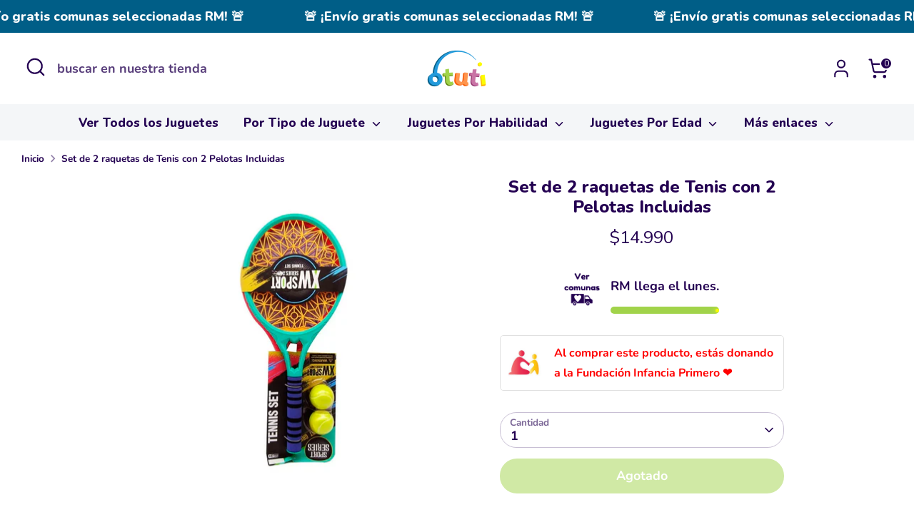

--- FILE ---
content_type: text/html; charset=utf-8
request_url: https://otuti.cl/products/set-de-2-raquetas-de-tenis-con-2-pelotas-incluidas
body_size: 31460
content:
<!doctype html>
<html class="no-js supports-no-cookies" lang="es">
<head>
 <script>/* start spd config */window._spt_delay_keywords=["/gtag/js,gtag(,/checkouts,/tiktok-track.js,/hotjar-,/smile-,/adoric.js,/wpm/,fbq("];/* end spd config */</script>
<!-- Boost 6.2.0 -->
  <meta charset="utf-8" />
<meta name="viewport" content="width=device-width,initial-scale=1.0" />
<meta http-equiv="X-UA-Compatible" content="IE=edge">

<link rel="preconnect" href="https://cdn.shopify.com" crossorigin>
<link rel="preconnect" href="https://fonts.shopify.com" crossorigin>
<link rel="preconnect" href="https://monorail-edge.shopifysvc.com"><link rel="preload" as="font" href="//otuti.cl/cdn/fonts/nunito/nunito_n7.37cf9b8cf43b3322f7e6e13ad2aad62ab5dc9109.woff2" type="font/woff2" crossorigin><link rel="preload" as="font" href="//otuti.cl/cdn/fonts/nunito/nunito_n8.a4faa34563722dcb4bd960ae538c49eb540a565f.woff2" type="font/woff2" crossorigin><link rel="preload" as="font" href="//otuti.cl/cdn/fonts/nunito/nunito_n8.a4faa34563722dcb4bd960ae538c49eb540a565f.woff2" type="font/woff2" crossorigin><link rel="preload" as="font" href="//otuti.cl/cdn/fonts/nunito/nunito_n8.a4faa34563722dcb4bd960ae538c49eb540a565f.woff2" type="font/woff2" crossorigin><link rel="preload" href="//otuti.cl/cdn/shop/t/40/assets/vendor.min.js?v=67207134794593361361766083637" as="script">
<link rel="preload" href="//otuti.cl/cdn/shop/t/40/assets/theme.js?v=39829208626285296751766083637" as="script"><link rel="canonical" href="https://otuti.cl/products/set-de-2-raquetas-de-tenis-con-2-pelotas-incluidas" /><link rel="icon" href="//otuti.cl/cdn/shop/files/Diseno_sin_titulo_10_1003daaf-6ff2-4b34-a6f4-d8350e5561e3.png?crop=center&height=48&v=1705058757&width=48" type="image/png"><meta name="description" content="Set de 2 raquetas de Tenis con 2 Pelotas Incluidas¡Prepárate para emocionantes partidas de tenis con nuestro Set de 2 Raquetas de Tenis con 2 Pelotas Incluidas! Este conjunto es ideal para jugar tenis en el jardín, en la playa o en cualquier lugar donde quieras disfrutar de una partida activa y divertida. Este juguete ">

  
  <title>
    Set de 2 raquetas de Tenis con 2 Pelotas Incluidas
    
    
    
      &ndash; Otuti
    
  </title>

  <meta property="og:site_name" content="Otuti">
<meta property="og:url" content="https://otuti.cl/products/set-de-2-raquetas-de-tenis-con-2-pelotas-incluidas">
<meta property="og:title" content="Set de 2 raquetas de Tenis con 2 Pelotas Incluidas">
<meta property="og:type" content="product">
<meta property="og:description" content="Set de 2 raquetas de Tenis con 2 Pelotas Incluidas¡Prepárate para emocionantes partidas de tenis con nuestro Set de 2 Raquetas de Tenis con 2 Pelotas Incluidas! Este conjunto es ideal para jugar tenis en el jardín, en la playa o en cualquier lugar donde quieras disfrutar de una partida activa y divertida. Este juguete "><meta property="og:image" content="http://otuti.cl/cdn/shop/files/p-otuti1515391-1-03a6bbad-1082-4246-bade-63e9855f465d_1200x1200.jpg?v=1733150052">
  <meta property="og:image:secure_url" content="https://otuti.cl/cdn/shop/files/p-otuti1515391-1-03a6bbad-1082-4246-bade-63e9855f465d_1200x1200.jpg?v=1733150052">
  <meta property="og:image:width" content="1000">
  <meta property="og:image:height" content="1000"><meta property="og:price:amount" content="14.990,00">
  <meta property="og:price:currency" content="CLP"><meta name="twitter:card" content="summary_large_image">
<meta name="twitter:title" content="Set de 2 raquetas de Tenis con 2 Pelotas Incluidas">
<meta name="twitter:description" content="Set de 2 raquetas de Tenis con 2 Pelotas Incluidas¡Prepárate para emocionantes partidas de tenis con nuestro Set de 2 Raquetas de Tenis con 2 Pelotas Incluidas! Este conjunto es ideal para jugar tenis en el jardín, en la playa o en cualquier lugar donde quieras disfrutar de una partida activa y divertida. Este juguete ">

<style>
    @font-face {
  font-family: Nunito;
  font-weight: 800;
  font-style: normal;
  font-display: fallback;
  src: url("//otuti.cl/cdn/fonts/nunito/nunito_n8.a4faa34563722dcb4bd960ae538c49eb540a565f.woff2") format("woff2"),
       url("//otuti.cl/cdn/fonts/nunito/nunito_n8.7b9b4d7a0ef879eb46735a0aecb391013c7f7aeb.woff") format("woff");
}

    @font-face {
  font-family: Nunito;
  font-weight: 800;
  font-style: normal;
  font-display: fallback;
  src: url("//otuti.cl/cdn/fonts/nunito/nunito_n8.a4faa34563722dcb4bd960ae538c49eb540a565f.woff2") format("woff2"),
       url("//otuti.cl/cdn/fonts/nunito/nunito_n8.7b9b4d7a0ef879eb46735a0aecb391013c7f7aeb.woff") format("woff");
}

    @font-face {
  font-family: Nunito;
  font-weight: 700;
  font-style: normal;
  font-display: fallback;
  src: url("//otuti.cl/cdn/fonts/nunito/nunito_n7.37cf9b8cf43b3322f7e6e13ad2aad62ab5dc9109.woff2") format("woff2"),
       url("//otuti.cl/cdn/fonts/nunito/nunito_n7.45cfcfadc6630011252d54d5f5a2c7c98f60d5de.woff") format("woff");
}

    @font-face {
  font-family: Nunito;
  font-weight: 900;
  font-style: normal;
  font-display: fallback;
  src: url("//otuti.cl/cdn/fonts/nunito/nunito_n9.29703ebe5c8d8fa1bc7f2dcb872bdf16cf7ff465.woff2") format("woff2"),
       url("//otuti.cl/cdn/fonts/nunito/nunito_n9.37c60d6be0d57e3635735f5fdd179e5283d59f56.woff") format("woff");
}

    @font-face {
  font-family: Nunito;
  font-weight: 700;
  font-style: italic;
  font-display: fallback;
  src: url("//otuti.cl/cdn/fonts/nunito/nunito_i7.3f8ba2027bc9ceb1b1764ecab15bae73f86c4632.woff2") format("woff2"),
       url("//otuti.cl/cdn/fonts/nunito/nunito_i7.82bfb5f86ec77ada3c9f660da22064c2e46e1469.woff") format("woff");
}

    @font-face {
  font-family: Nunito;
  font-weight: 900;
  font-style: italic;
  font-display: fallback;
  src: url("//otuti.cl/cdn/fonts/nunito/nunito_i9.d9d3a06900a7b5c28e00f2ff3e65a80b4e51a560.woff2") format("woff2"),
       url("//otuti.cl/cdn/fonts/nunito/nunito_i9.93992e1c574825c63d626f1f8c5dcbd5f40f8d50.woff") format("woff");
}

    @font-face {
  font-family: Nunito;
  font-weight: 800;
  font-style: normal;
  font-display: fallback;
  src: url("//otuti.cl/cdn/fonts/nunito/nunito_n8.a4faa34563722dcb4bd960ae538c49eb540a565f.woff2") format("woff2"),
       url("//otuti.cl/cdn/fonts/nunito/nunito_n8.7b9b4d7a0ef879eb46735a0aecb391013c7f7aeb.woff") format("woff");
}

  </style>

  <link href="//otuti.cl/cdn/shop/t/40/assets/styles.css?v=144450708049061611511766083918" rel="stylesheet" type="text/css" media="all" />
<script>
    document.documentElement.className = document.documentElement.className.replace('no-js', 'js');
    window.theme = window.theme || {};
    window.slate = window.slate || {};
    theme.moneyFormatWithCodeForProductsPreference = "${{ amount_with_comma_separator }}";
    theme.moneyFormatWithCodeForCartPreference = "${{ amount_with_comma_separator }}";
    theme.moneyFormat = "${{ amount_with_comma_separator }}";
    theme.strings = {
      addToCart: "Agregar al carrito",
      unavailable: "No disponible",
      addressError: "No se puede encontrar esa dirección",
      addressNoResults: "No results for that address",
      addressQueryLimit: "Se ha excedido el límite de uso de la API de Google . Considere la posibilidad de actualizar a un \u003ca href=\"https:\/\/developers.google.com\/maps\/premium\/usage-limits\"\u003ePlan Premium\u003c\/a\u003e.",
      authError: "Hubo un problema de autenticación con su cuenta de Google Maps.",
      addingToCart: "Añadiendo",
      addedToCart: "Añadido",
      productPreorder: "Hacer un pedido",
      addedToCartPopupTitle: "Añadido:",
      addedToCartPopupItems: "Cantidad",
      addedToCartPopupSubtotal: "Subtotal",
      addedToCartPopupGoToCart: "Finalizar pedido",
      cartTermsNotChecked: "Debe aceptar los términos y condiciones antes de continuar.",
      searchLoading: "Cargando",
      searchMoreResults: "Ver los resultados",
      searchNoResults: "No hay resultados",
      priceFrom: "De",
      quantityTooHigh: "Solo puedes tener [[ quantity ]] en tu carrito",
      onSale: "Liquidación",
      soldOut: "Agotado",
      in_stock: "En stock",
      low_stock: "Stock limitado",
      only_x_left: "[[ quantity ]] en stock",
      single_unit_available: "1 unidad disponible",
      x_units_available: "[[ quantity ]] unidades disponibles",
      unitPriceSeparator: " \/ ",
      close: "Cerrar",
      cart_shipping_calculator_hide_calculator: "Ocultar calculadora de envío",
      cart_shipping_calculator_title: "Obtenga estimaciones de envío",
      cart_general_hide_note: "Ocultar instrucciones para el vendedor",
      cart_general_show_note: "Añadir instrucciones para el vendedor",
      previous: "Anterior",
      next: "Siguiente"
    };
    theme.routes = {
      account_login_url: '/account/login',
      account_register_url: '/account/register',
      account_addresses_url: '/account/addresses',
      search_url: '/search',
      cart_url: '/cart',
      cart_add_url: '/cart/add',
      cart_change_url: '/cart/change',
      product_recommendations_url: '/recommendations/products'
    };
    theme.settings = {
      dynamicQtyOpts: false,
      saleLabelEnabled: true,
      soldLabelEnabled: true,
      onAddToCart: "ajax"
    };
  </script><script>window.performance && window.performance.mark && window.performance.mark('shopify.content_for_header.start');</script><meta name="facebook-domain-verification" content="bk63enkgytl3isf2jtr9baruoczcaf">
<meta name="facebook-domain-verification" content="o43c0be3zn5jwiworib1qiiscxeuhd">
<meta name="google-site-verification" content="smZGZ6MoZIwLCR2bfVxy7p8emUSCXoGCSVaDYONcQo4">
<meta name="google-site-verification" content="rFo7emDsi5mYz6u39N5W5sGX4KbnEcI4YmiLCZIuq-0">
<meta id="shopify-digital-wallet" name="shopify-digital-wallet" content="/55352197274/digital_wallets/dialog">
<link rel="alternate" type="application/json+oembed" href="https://otuti.cl/products/set-de-2-raquetas-de-tenis-con-2-pelotas-incluidas.oembed">
<script async="async" src="/checkouts/internal/preloads.js?locale=es-CL"></script>
<script id="shopify-features" type="application/json">{"accessToken":"cfd396e2021a70c94ddab1564151936b","betas":["rich-media-storefront-analytics"],"domain":"otuti.cl","predictiveSearch":true,"shopId":55352197274,"locale":"es"}</script>
<script>var Shopify = Shopify || {};
Shopify.shop = "spacezat.myshopify.com";
Shopify.locale = "es";
Shopify.currency = {"active":"CLP","rate":"1.0"};
Shopify.country = "CL";
Shopify.theme = {"name":"Copia de Boost","id":155279851743,"schema_name":"Boost","schema_version":"6.2.0","theme_store_id":863,"role":"main"};
Shopify.theme.handle = "null";
Shopify.theme.style = {"id":null,"handle":null};
Shopify.cdnHost = "otuti.cl/cdn";
Shopify.routes = Shopify.routes || {};
Shopify.routes.root = "/";</script>
<script type="module">!function(o){(o.Shopify=o.Shopify||{}).modules=!0}(window);</script>
<script>!function(o){function n(){var o=[];function n(){o.push(Array.prototype.slice.apply(arguments))}return n.q=o,n}var t=o.Shopify=o.Shopify||{};t.loadFeatures=n(),t.autoloadFeatures=n()}(window);</script>
<script id="shop-js-analytics" type="application/json">{"pageType":"product"}</script>
<script defer="defer" async type="module" src="//otuti.cl/cdn/shopifycloud/shop-js/modules/v2/client.init-shop-cart-sync_CvZOh8Af.es.esm.js"></script>
<script defer="defer" async type="module" src="//otuti.cl/cdn/shopifycloud/shop-js/modules/v2/chunk.common_3Rxs6Qxh.esm.js"></script>
<script type="module">
  await import("//otuti.cl/cdn/shopifycloud/shop-js/modules/v2/client.init-shop-cart-sync_CvZOh8Af.es.esm.js");
await import("//otuti.cl/cdn/shopifycloud/shop-js/modules/v2/chunk.common_3Rxs6Qxh.esm.js");

  window.Shopify.SignInWithShop?.initShopCartSync?.({"fedCMEnabled":true,"windoidEnabled":true});

</script>
<script>(function() {
  var isLoaded = false;
  function asyncLoad() {
    if (isLoaded) return;
    isLoaded = true;
    var urls = ["https:\/\/chimpstatic.com\/mcjs-connected\/js\/users\/211fa65bd282a389d33fdef55\/969f82143cc3925e0ea0af94e.js?shop=spacezat.myshopify.com","https:\/\/cdn.shopify.com\/s\/files\/1\/0597\/3783\/3627\/files\/tptinstall.min.js?v=1718591634\u0026t=tapita-seo-script-tags\u0026shop=spacezat.myshopify.com"];
    for (var i = 0; i < urls.length; i++) {
      var s = document.createElement('script');
      s.type = 'text/javascript';
      s.async = true;
      s.src = urls[i];
      var x = document.getElementsByTagName('script')[0];
      x.parentNode.insertBefore(s, x);
    }
  };
  if(window.attachEvent) {
    window.attachEvent('onload', asyncLoad);
  } else {
    window.addEventListener('load', asyncLoad, false);
  }
})();</script>
<script id="__st">var __st={"a":55352197274,"offset":-10800,"reqid":"0320e61a-d713-4df5-8ead-802ff8c5987d-1768662421","pageurl":"otuti.cl\/products\/set-de-2-raquetas-de-tenis-con-2-pelotas-incluidas","u":"2fc50add7a44","p":"product","rtyp":"product","rid":8144407232735};</script>
<script>window.ShopifyPaypalV4VisibilityTracking = true;</script>
<script id="form-persister">!function(){'use strict';const t='contact',e='new_comment',n=[[t,t],['blogs',e],['comments',e],[t,'customer']],o='password',r='form_key',c=['recaptcha-v3-token','g-recaptcha-response','h-captcha-response',o],s=()=>{try{return window.sessionStorage}catch{return}},i='__shopify_v',u=t=>t.elements[r],a=function(){const t=[...n].map((([t,e])=>`form[action*='/${t}']:not([data-nocaptcha='true']) input[name='form_type'][value='${e}']`)).join(',');var e;return e=t,()=>e?[...document.querySelectorAll(e)].map((t=>t.form)):[]}();function m(t){const e=u(t);a().includes(t)&&(!e||!e.value)&&function(t){try{if(!s())return;!function(t){const e=s();if(!e)return;const n=u(t);if(!n)return;const o=n.value;o&&e.removeItem(o)}(t);const e=Array.from(Array(32),(()=>Math.random().toString(36)[2])).join('');!function(t,e){u(t)||t.append(Object.assign(document.createElement('input'),{type:'hidden',name:r})),t.elements[r].value=e}(t,e),function(t,e){const n=s();if(!n)return;const r=[...t.querySelectorAll(`input[type='${o}']`)].map((({name:t})=>t)),u=[...c,...r],a={};for(const[o,c]of new FormData(t).entries())u.includes(o)||(a[o]=c);n.setItem(e,JSON.stringify({[i]:1,action:t.action,data:a}))}(t,e)}catch(e){console.error('failed to persist form',e)}}(t)}const f=t=>{if('true'===t.dataset.persistBound)return;const e=function(t,e){const n=function(t){return'function'==typeof t.submit?t.submit:HTMLFormElement.prototype.submit}(t).bind(t);return function(){let t;return()=>{t||(t=!0,(()=>{try{e(),n()}catch(t){(t=>{console.error('form submit failed',t)})(t)}})(),setTimeout((()=>t=!1),250))}}()}(t,(()=>{m(t)}));!function(t,e){if('function'==typeof t.submit&&'function'==typeof e)try{t.submit=e}catch{}}(t,e),t.addEventListener('submit',(t=>{t.preventDefault(),e()})),t.dataset.persistBound='true'};!function(){function t(t){const e=(t=>{const e=t.target;return e instanceof HTMLFormElement?e:e&&e.form})(t);e&&m(e)}document.addEventListener('submit',t),document.addEventListener('DOMContentLoaded',(()=>{const e=a();for(const t of e)f(t);var n;n=document.body,new window.MutationObserver((t=>{for(const e of t)if('childList'===e.type&&e.addedNodes.length)for(const t of e.addedNodes)1===t.nodeType&&'FORM'===t.tagName&&a().includes(t)&&f(t)})).observe(n,{childList:!0,subtree:!0,attributes:!1}),document.removeEventListener('submit',t)}))}()}();</script>
<script integrity="sha256-4kQ18oKyAcykRKYeNunJcIwy7WH5gtpwJnB7kiuLZ1E=" data-source-attribution="shopify.loadfeatures" defer="defer" src="//otuti.cl/cdn/shopifycloud/storefront/assets/storefront/load_feature-a0a9edcb.js" crossorigin="anonymous"></script>
<script data-source-attribution="shopify.dynamic_checkout.dynamic.init">var Shopify=Shopify||{};Shopify.PaymentButton=Shopify.PaymentButton||{isStorefrontPortableWallets:!0,init:function(){window.Shopify.PaymentButton.init=function(){};var t=document.createElement("script");t.src="https://otuti.cl/cdn/shopifycloud/portable-wallets/latest/portable-wallets.es.js",t.type="module",document.head.appendChild(t)}};
</script>
<script data-source-attribution="shopify.dynamic_checkout.buyer_consent">
  function portableWalletsHideBuyerConsent(e){var t=document.getElementById("shopify-buyer-consent"),n=document.getElementById("shopify-subscription-policy-button");t&&n&&(t.classList.add("hidden"),t.setAttribute("aria-hidden","true"),n.removeEventListener("click",e))}function portableWalletsShowBuyerConsent(e){var t=document.getElementById("shopify-buyer-consent"),n=document.getElementById("shopify-subscription-policy-button");t&&n&&(t.classList.remove("hidden"),t.removeAttribute("aria-hidden"),n.addEventListener("click",e))}window.Shopify?.PaymentButton&&(window.Shopify.PaymentButton.hideBuyerConsent=portableWalletsHideBuyerConsent,window.Shopify.PaymentButton.showBuyerConsent=portableWalletsShowBuyerConsent);
</script>
<script data-source-attribution="shopify.dynamic_checkout.cart.bootstrap">document.addEventListener("DOMContentLoaded",(function(){function t(){return document.querySelector("shopify-accelerated-checkout-cart, shopify-accelerated-checkout")}if(t())Shopify.PaymentButton.init();else{new MutationObserver((function(e,n){t()&&(Shopify.PaymentButton.init(),n.disconnect())})).observe(document.body,{childList:!0,subtree:!0})}}));
</script>
<script id="sections-script" data-sections="product-recommendations" defer="defer" src="//otuti.cl/cdn/shop/t/40/compiled_assets/scripts.js?2139"></script>
<script>window.performance && window.performance.mark && window.performance.mark('shopify.content_for_header.end');</script><script src="https://cdn.shopify.com/extensions/019a8315-1245-7ed7-8408-5ce0a02a8d74/wizybot-136/assets/bundle.js" type="text/javascript" defer="defer"></script>
<link href="https://monorail-edge.shopifysvc.com" rel="dns-prefetch">
<script>(function(){if ("sendBeacon" in navigator && "performance" in window) {try {var session_token_from_headers = performance.getEntriesByType('navigation')[0].serverTiming.find(x => x.name == '_s').description;} catch {var session_token_from_headers = undefined;}var session_cookie_matches = document.cookie.match(/_shopify_s=([^;]*)/);var session_token_from_cookie = session_cookie_matches && session_cookie_matches.length === 2 ? session_cookie_matches[1] : "";var session_token = session_token_from_headers || session_token_from_cookie || "";function handle_abandonment_event(e) {var entries = performance.getEntries().filter(function(entry) {return /monorail-edge.shopifysvc.com/.test(entry.name);});if (!window.abandonment_tracked && entries.length === 0) {window.abandonment_tracked = true;var currentMs = Date.now();var navigation_start = performance.timing.navigationStart;var payload = {shop_id: 55352197274,url: window.location.href,navigation_start,duration: currentMs - navigation_start,session_token,page_type: "product"};window.navigator.sendBeacon("https://monorail-edge.shopifysvc.com/v1/produce", JSON.stringify({schema_id: "online_store_buyer_site_abandonment/1.1",payload: payload,metadata: {event_created_at_ms: currentMs,event_sent_at_ms: currentMs}}));}}window.addEventListener('pagehide', handle_abandonment_event);}}());</script>
<script id="web-pixels-manager-setup">(function e(e,d,r,n,o){if(void 0===o&&(o={}),!Boolean(null===(a=null===(i=window.Shopify)||void 0===i?void 0:i.analytics)||void 0===a?void 0:a.replayQueue)){var i,a;window.Shopify=window.Shopify||{};var t=window.Shopify;t.analytics=t.analytics||{};var s=t.analytics;s.replayQueue=[],s.publish=function(e,d,r){return s.replayQueue.push([e,d,r]),!0};try{self.performance.mark("wpm:start")}catch(e){}var l=function(){var e={modern:/Edge?\/(1{2}[4-9]|1[2-9]\d|[2-9]\d{2}|\d{4,})\.\d+(\.\d+|)|Firefox\/(1{2}[4-9]|1[2-9]\d|[2-9]\d{2}|\d{4,})\.\d+(\.\d+|)|Chrom(ium|e)\/(9{2}|\d{3,})\.\d+(\.\d+|)|(Maci|X1{2}).+ Version\/(15\.\d+|(1[6-9]|[2-9]\d|\d{3,})\.\d+)([,.]\d+|)( \(\w+\)|)( Mobile\/\w+|) Safari\/|Chrome.+OPR\/(9{2}|\d{3,})\.\d+\.\d+|(CPU[ +]OS|iPhone[ +]OS|CPU[ +]iPhone|CPU IPhone OS|CPU iPad OS)[ +]+(15[._]\d+|(1[6-9]|[2-9]\d|\d{3,})[._]\d+)([._]\d+|)|Android:?[ /-](13[3-9]|1[4-9]\d|[2-9]\d{2}|\d{4,})(\.\d+|)(\.\d+|)|Android.+Firefox\/(13[5-9]|1[4-9]\d|[2-9]\d{2}|\d{4,})\.\d+(\.\d+|)|Android.+Chrom(ium|e)\/(13[3-9]|1[4-9]\d|[2-9]\d{2}|\d{4,})\.\d+(\.\d+|)|SamsungBrowser\/([2-9]\d|\d{3,})\.\d+/,legacy:/Edge?\/(1[6-9]|[2-9]\d|\d{3,})\.\d+(\.\d+|)|Firefox\/(5[4-9]|[6-9]\d|\d{3,})\.\d+(\.\d+|)|Chrom(ium|e)\/(5[1-9]|[6-9]\d|\d{3,})\.\d+(\.\d+|)([\d.]+$|.*Safari\/(?![\d.]+ Edge\/[\d.]+$))|(Maci|X1{2}).+ Version\/(10\.\d+|(1[1-9]|[2-9]\d|\d{3,})\.\d+)([,.]\d+|)( \(\w+\)|)( Mobile\/\w+|) Safari\/|Chrome.+OPR\/(3[89]|[4-9]\d|\d{3,})\.\d+\.\d+|(CPU[ +]OS|iPhone[ +]OS|CPU[ +]iPhone|CPU IPhone OS|CPU iPad OS)[ +]+(10[._]\d+|(1[1-9]|[2-9]\d|\d{3,})[._]\d+)([._]\d+|)|Android:?[ /-](13[3-9]|1[4-9]\d|[2-9]\d{2}|\d{4,})(\.\d+|)(\.\d+|)|Mobile Safari.+OPR\/([89]\d|\d{3,})\.\d+\.\d+|Android.+Firefox\/(13[5-9]|1[4-9]\d|[2-9]\d{2}|\d{4,})\.\d+(\.\d+|)|Android.+Chrom(ium|e)\/(13[3-9]|1[4-9]\d|[2-9]\d{2}|\d{4,})\.\d+(\.\d+|)|Android.+(UC? ?Browser|UCWEB|U3)[ /]?(15\.([5-9]|\d{2,})|(1[6-9]|[2-9]\d|\d{3,})\.\d+)\.\d+|SamsungBrowser\/(5\.\d+|([6-9]|\d{2,})\.\d+)|Android.+MQ{2}Browser\/(14(\.(9|\d{2,})|)|(1[5-9]|[2-9]\d|\d{3,})(\.\d+|))(\.\d+|)|K[Aa][Ii]OS\/(3\.\d+|([4-9]|\d{2,})\.\d+)(\.\d+|)/},d=e.modern,r=e.legacy,n=navigator.userAgent;return n.match(d)?"modern":n.match(r)?"legacy":"unknown"}(),u="modern"===l?"modern":"legacy",c=(null!=n?n:{modern:"",legacy:""})[u],f=function(e){return[e.baseUrl,"/wpm","/b",e.hashVersion,"modern"===e.buildTarget?"m":"l",".js"].join("")}({baseUrl:d,hashVersion:r,buildTarget:u}),m=function(e){var d=e.version,r=e.bundleTarget,n=e.surface,o=e.pageUrl,i=e.monorailEndpoint;return{emit:function(e){var a=e.status,t=e.errorMsg,s=(new Date).getTime(),l=JSON.stringify({metadata:{event_sent_at_ms:s},events:[{schema_id:"web_pixels_manager_load/3.1",payload:{version:d,bundle_target:r,page_url:o,status:a,surface:n,error_msg:t},metadata:{event_created_at_ms:s}}]});if(!i)return console&&console.warn&&console.warn("[Web Pixels Manager] No Monorail endpoint provided, skipping logging."),!1;try{return self.navigator.sendBeacon.bind(self.navigator)(i,l)}catch(e){}var u=new XMLHttpRequest;try{return u.open("POST",i,!0),u.setRequestHeader("Content-Type","text/plain"),u.send(l),!0}catch(e){return console&&console.warn&&console.warn("[Web Pixels Manager] Got an unhandled error while logging to Monorail."),!1}}}}({version:r,bundleTarget:l,surface:e.surface,pageUrl:self.location.href,monorailEndpoint:e.monorailEndpoint});try{o.browserTarget=l,function(e){var d=e.src,r=e.async,n=void 0===r||r,o=e.onload,i=e.onerror,a=e.sri,t=e.scriptDataAttributes,s=void 0===t?{}:t,l=document.createElement("script"),u=document.querySelector("head"),c=document.querySelector("body");if(l.async=n,l.src=d,a&&(l.integrity=a,l.crossOrigin="anonymous"),s)for(var f in s)if(Object.prototype.hasOwnProperty.call(s,f))try{l.dataset[f]=s[f]}catch(e){}if(o&&l.addEventListener("load",o),i&&l.addEventListener("error",i),u)u.appendChild(l);else{if(!c)throw new Error("Did not find a head or body element to append the script");c.appendChild(l)}}({src:f,async:!0,onload:function(){if(!function(){var e,d;return Boolean(null===(d=null===(e=window.Shopify)||void 0===e?void 0:e.analytics)||void 0===d?void 0:d.initialized)}()){var d=window.webPixelsManager.init(e)||void 0;if(d){var r=window.Shopify.analytics;r.replayQueue.forEach((function(e){var r=e[0],n=e[1],o=e[2];d.publishCustomEvent(r,n,o)})),r.replayQueue=[],r.publish=d.publishCustomEvent,r.visitor=d.visitor,r.initialized=!0}}},onerror:function(){return m.emit({status:"failed",errorMsg:"".concat(f," has failed to load")})},sri:function(e){var d=/^sha384-[A-Za-z0-9+/=]+$/;return"string"==typeof e&&d.test(e)}(c)?c:"",scriptDataAttributes:o}),m.emit({status:"loading"})}catch(e){m.emit({status:"failed",errorMsg:(null==e?void 0:e.message)||"Unknown error"})}}})({shopId: 55352197274,storefrontBaseUrl: "https://otuti.cl",extensionsBaseUrl: "https://extensions.shopifycdn.com/cdn/shopifycloud/web-pixels-manager",monorailEndpoint: "https://monorail-edge.shopifysvc.com/unstable/produce_batch",surface: "storefront-renderer",enabledBetaFlags: ["2dca8a86"],webPixelsConfigList: [{"id":"466911455","configuration":"{\"config\":\"{\\\"pixel_id\\\":\\\"G-YFV0HWV0VM\\\",\\\"target_country\\\":\\\"CL\\\",\\\"gtag_events\\\":[{\\\"type\\\":\\\"search\\\",\\\"action_label\\\":[\\\"G-YFV0HWV0VM\\\",\\\"AW-333804319\\\/QGMUCJCnqdgCEJ_mlZ8B\\\"]},{\\\"type\\\":\\\"begin_checkout\\\",\\\"action_label\\\":[\\\"G-YFV0HWV0VM\\\",\\\"AW-333804319\\\/8nVXCI2nqdgCEJ_mlZ8B\\\"]},{\\\"type\\\":\\\"view_item\\\",\\\"action_label\\\":[\\\"G-YFV0HWV0VM\\\",\\\"AW-333804319\\\/eDSQCIenqdgCEJ_mlZ8B\\\",\\\"MC-QMH92J5QRP\\\"]},{\\\"type\\\":\\\"purchase\\\",\\\"action_label\\\":[\\\"G-YFV0HWV0VM\\\",\\\"AW-333804319\\\/hDCaCISnqdgCEJ_mlZ8B\\\",\\\"MC-QMH92J5QRP\\\"]},{\\\"type\\\":\\\"page_view\\\",\\\"action_label\\\":[\\\"G-YFV0HWV0VM\\\",\\\"AW-333804319\\\/X5ukCIGnqdgCEJ_mlZ8B\\\",\\\"MC-QMH92J5QRP\\\"]},{\\\"type\\\":\\\"add_payment_info\\\",\\\"action_label\\\":[\\\"G-YFV0HWV0VM\\\",\\\"AW-333804319\\\/Jf2mCJOnqdgCEJ_mlZ8B\\\"]},{\\\"type\\\":\\\"add_to_cart\\\",\\\"action_label\\\":[\\\"G-YFV0HWV0VM\\\",\\\"AW-333804319\\\/3ovwCIqnqdgCEJ_mlZ8B\\\"]}],\\\"enable_monitoring_mode\\\":false}\"}","eventPayloadVersion":"v1","runtimeContext":"OPEN","scriptVersion":"b2a88bafab3e21179ed38636efcd8a93","type":"APP","apiClientId":1780363,"privacyPurposes":[],"dataSharingAdjustments":{"protectedCustomerApprovalScopes":["read_customer_address","read_customer_email","read_customer_name","read_customer_personal_data","read_customer_phone"]}},{"id":"197230815","configuration":"{\"pixel_id\":\"2781036725541362\",\"pixel_type\":\"facebook_pixel\",\"metaapp_system_user_token\":\"-\"}","eventPayloadVersion":"v1","runtimeContext":"OPEN","scriptVersion":"ca16bc87fe92b6042fbaa3acc2fbdaa6","type":"APP","apiClientId":2329312,"privacyPurposes":["ANALYTICS","MARKETING","SALE_OF_DATA"],"dataSharingAdjustments":{"protectedCustomerApprovalScopes":["read_customer_address","read_customer_email","read_customer_name","read_customer_personal_data","read_customer_phone"]}},{"id":"shopify-app-pixel","configuration":"{}","eventPayloadVersion":"v1","runtimeContext":"STRICT","scriptVersion":"0450","apiClientId":"shopify-pixel","type":"APP","privacyPurposes":["ANALYTICS","MARKETING"]},{"id":"shopify-custom-pixel","eventPayloadVersion":"v1","runtimeContext":"LAX","scriptVersion":"0450","apiClientId":"shopify-pixel","type":"CUSTOM","privacyPurposes":["ANALYTICS","MARKETING"]}],isMerchantRequest: false,initData: {"shop":{"name":"Otuti","paymentSettings":{"currencyCode":"CLP"},"myshopifyDomain":"spacezat.myshopify.com","countryCode":"CL","storefrontUrl":"https:\/\/otuti.cl"},"customer":null,"cart":null,"checkout":null,"productVariants":[{"price":{"amount":14990.0,"currencyCode":"CLP"},"product":{"title":"Set de 2 raquetas de Tenis con 2 Pelotas Incluidas","vendor":"Spacezat","id":"8144407232735","untranslatedTitle":"Set de 2 raquetas de Tenis con 2 Pelotas Incluidas","url":"\/products\/set-de-2-raquetas-de-tenis-con-2-pelotas-incluidas","type":"Juguetes Deportivos y Aire Libre"},"id":"44455140294879","image":{"src":"\/\/otuti.cl\/cdn\/shop\/files\/p-otuti1515391-1-03a6bbad-1082-4246-bade-63e9855f465d.jpg?v=1733150052"},"sku":"OTUTI1515391","title":"Variante Única","untranslatedTitle":"Variante Única"}],"purchasingCompany":null},},"https://otuti.cl/cdn","fcfee988w5aeb613cpc8e4bc33m6693e112",{"modern":"","legacy":""},{"shopId":"55352197274","storefrontBaseUrl":"https:\/\/otuti.cl","extensionBaseUrl":"https:\/\/extensions.shopifycdn.com\/cdn\/shopifycloud\/web-pixels-manager","surface":"storefront-renderer","enabledBetaFlags":"[\"2dca8a86\"]","isMerchantRequest":"false","hashVersion":"fcfee988w5aeb613cpc8e4bc33m6693e112","publish":"custom","events":"[[\"page_viewed\",{}],[\"product_viewed\",{\"productVariant\":{\"price\":{\"amount\":14990.0,\"currencyCode\":\"CLP\"},\"product\":{\"title\":\"Set de 2 raquetas de Tenis con 2 Pelotas Incluidas\",\"vendor\":\"Spacezat\",\"id\":\"8144407232735\",\"untranslatedTitle\":\"Set de 2 raquetas de Tenis con 2 Pelotas Incluidas\",\"url\":\"\/products\/set-de-2-raquetas-de-tenis-con-2-pelotas-incluidas\",\"type\":\"Juguetes Deportivos y Aire Libre\"},\"id\":\"44455140294879\",\"image\":{\"src\":\"\/\/otuti.cl\/cdn\/shop\/files\/p-otuti1515391-1-03a6bbad-1082-4246-bade-63e9855f465d.jpg?v=1733150052\"},\"sku\":\"OTUTI1515391\",\"title\":\"Variante Única\",\"untranslatedTitle\":\"Variante Única\"}}]]"});</script><script>
  window.ShopifyAnalytics = window.ShopifyAnalytics || {};
  window.ShopifyAnalytics.meta = window.ShopifyAnalytics.meta || {};
  window.ShopifyAnalytics.meta.currency = 'CLP';
  var meta = {"product":{"id":8144407232735,"gid":"gid:\/\/shopify\/Product\/8144407232735","vendor":"Spacezat","type":"Juguetes Deportivos y Aire Libre","handle":"set-de-2-raquetas-de-tenis-con-2-pelotas-incluidas","variants":[{"id":44455140294879,"price":1499000,"name":"Set de 2 raquetas de Tenis con 2 Pelotas Incluidas - Variante Única","public_title":"Variante Única","sku":"OTUTI1515391"}],"remote":false},"page":{"pageType":"product","resourceType":"product","resourceId":8144407232735,"requestId":"0320e61a-d713-4df5-8ead-802ff8c5987d-1768662421"}};
  for (var attr in meta) {
    window.ShopifyAnalytics.meta[attr] = meta[attr];
  }
</script>
<script class="analytics">
  (function () {
    var customDocumentWrite = function(content) {
      var jquery = null;

      if (window.jQuery) {
        jquery = window.jQuery;
      } else if (window.Checkout && window.Checkout.$) {
        jquery = window.Checkout.$;
      }

      if (jquery) {
        jquery('body').append(content);
      }
    };

    var hasLoggedConversion = function(token) {
      if (token) {
        return document.cookie.indexOf('loggedConversion=' + token) !== -1;
      }
      return false;
    }

    var setCookieIfConversion = function(token) {
      if (token) {
        var twoMonthsFromNow = new Date(Date.now());
        twoMonthsFromNow.setMonth(twoMonthsFromNow.getMonth() + 2);

        document.cookie = 'loggedConversion=' + token + '; expires=' + twoMonthsFromNow;
      }
    }

    var trekkie = window.ShopifyAnalytics.lib = window.trekkie = window.trekkie || [];
    if (trekkie.integrations) {
      return;
    }
    trekkie.methods = [
      'identify',
      'page',
      'ready',
      'track',
      'trackForm',
      'trackLink'
    ];
    trekkie.factory = function(method) {
      return function() {
        var args = Array.prototype.slice.call(arguments);
        args.unshift(method);
        trekkie.push(args);
        return trekkie;
      };
    };
    for (var i = 0; i < trekkie.methods.length; i++) {
      var key = trekkie.methods[i];
      trekkie[key] = trekkie.factory(key);
    }
    trekkie.load = function(config) {
      trekkie.config = config || {};
      trekkie.config.initialDocumentCookie = document.cookie;
      var first = document.getElementsByTagName('script')[0];
      var script = document.createElement('script');
      script.type = 'text/javascript';
      script.onerror = function(e) {
        var scriptFallback = document.createElement('script');
        scriptFallback.type = 'text/javascript';
        scriptFallback.onerror = function(error) {
                var Monorail = {
      produce: function produce(monorailDomain, schemaId, payload) {
        var currentMs = new Date().getTime();
        var event = {
          schema_id: schemaId,
          payload: payload,
          metadata: {
            event_created_at_ms: currentMs,
            event_sent_at_ms: currentMs
          }
        };
        return Monorail.sendRequest("https://" + monorailDomain + "/v1/produce", JSON.stringify(event));
      },
      sendRequest: function sendRequest(endpointUrl, payload) {
        // Try the sendBeacon API
        if (window && window.navigator && typeof window.navigator.sendBeacon === 'function' && typeof window.Blob === 'function' && !Monorail.isIos12()) {
          var blobData = new window.Blob([payload], {
            type: 'text/plain'
          });

          if (window.navigator.sendBeacon(endpointUrl, blobData)) {
            return true;
          } // sendBeacon was not successful

        } // XHR beacon

        var xhr = new XMLHttpRequest();

        try {
          xhr.open('POST', endpointUrl);
          xhr.setRequestHeader('Content-Type', 'text/plain');
          xhr.send(payload);
        } catch (e) {
          console.log(e);
        }

        return false;
      },
      isIos12: function isIos12() {
        return window.navigator.userAgent.lastIndexOf('iPhone; CPU iPhone OS 12_') !== -1 || window.navigator.userAgent.lastIndexOf('iPad; CPU OS 12_') !== -1;
      }
    };
    Monorail.produce('monorail-edge.shopifysvc.com',
      'trekkie_storefront_load_errors/1.1',
      {shop_id: 55352197274,
      theme_id: 155279851743,
      app_name: "storefront",
      context_url: window.location.href,
      source_url: "//otuti.cl/cdn/s/trekkie.storefront.cd680fe47e6c39ca5d5df5f0a32d569bc48c0f27.min.js"});

        };
        scriptFallback.async = true;
        scriptFallback.src = '//otuti.cl/cdn/s/trekkie.storefront.cd680fe47e6c39ca5d5df5f0a32d569bc48c0f27.min.js';
        first.parentNode.insertBefore(scriptFallback, first);
      };
      script.async = true;
      script.src = '//otuti.cl/cdn/s/trekkie.storefront.cd680fe47e6c39ca5d5df5f0a32d569bc48c0f27.min.js';
      first.parentNode.insertBefore(script, first);
    };
    trekkie.load(
      {"Trekkie":{"appName":"storefront","development":false,"defaultAttributes":{"shopId":55352197274,"isMerchantRequest":null,"themeId":155279851743,"themeCityHash":"3645989436834835498","contentLanguage":"es","currency":"CLP","eventMetadataId":"b3c9a4d8-31a4-43c9-9acf-8380f8d8e82d"},"isServerSideCookieWritingEnabled":true,"monorailRegion":"shop_domain","enabledBetaFlags":["65f19447"]},"Session Attribution":{},"S2S":{"facebookCapiEnabled":true,"source":"trekkie-storefront-renderer","apiClientId":580111}}
    );

    var loaded = false;
    trekkie.ready(function() {
      if (loaded) return;
      loaded = true;

      window.ShopifyAnalytics.lib = window.trekkie;

      var originalDocumentWrite = document.write;
      document.write = customDocumentWrite;
      try { window.ShopifyAnalytics.merchantGoogleAnalytics.call(this); } catch(error) {};
      document.write = originalDocumentWrite;

      window.ShopifyAnalytics.lib.page(null,{"pageType":"product","resourceType":"product","resourceId":8144407232735,"requestId":"0320e61a-d713-4df5-8ead-802ff8c5987d-1768662421","shopifyEmitted":true});

      var match = window.location.pathname.match(/checkouts\/(.+)\/(thank_you|post_purchase)/)
      var token = match? match[1]: undefined;
      if (!hasLoggedConversion(token)) {
        setCookieIfConversion(token);
        window.ShopifyAnalytics.lib.track("Viewed Product",{"currency":"CLP","variantId":44455140294879,"productId":8144407232735,"productGid":"gid:\/\/shopify\/Product\/8144407232735","name":"Set de 2 raquetas de Tenis con 2 Pelotas Incluidas - Variante Única","price":"14990","sku":"OTUTI1515391","brand":"Spacezat","variant":"Variante Única","category":"Juguetes Deportivos y Aire Libre","nonInteraction":true,"remote":false},undefined,undefined,{"shopifyEmitted":true});
      window.ShopifyAnalytics.lib.track("monorail:\/\/trekkie_storefront_viewed_product\/1.1",{"currency":"CLP","variantId":44455140294879,"productId":8144407232735,"productGid":"gid:\/\/shopify\/Product\/8144407232735","name":"Set de 2 raquetas de Tenis con 2 Pelotas Incluidas - Variante Única","price":"14990","sku":"OTUTI1515391","brand":"Spacezat","variant":"Variante Única","category":"Juguetes Deportivos y Aire Libre","nonInteraction":true,"remote":false,"referer":"https:\/\/otuti.cl\/products\/set-de-2-raquetas-de-tenis-con-2-pelotas-incluidas"});
      }
    });


        var eventsListenerScript = document.createElement('script');
        eventsListenerScript.async = true;
        eventsListenerScript.src = "//otuti.cl/cdn/shopifycloud/storefront/assets/shop_events_listener-3da45d37.js";
        document.getElementsByTagName('head')[0].appendChild(eventsListenerScript);

})();</script>
<script
  defer
  src="https://otuti.cl/cdn/shopifycloud/perf-kit/shopify-perf-kit-3.0.4.min.js"
  data-application="storefront-renderer"
  data-shop-id="55352197274"
  data-render-region="gcp-us-central1"
  data-page-type="product"
  data-theme-instance-id="155279851743"
  data-theme-name="Boost"
  data-theme-version="6.2.0"
  data-monorail-region="shop_domain"
  data-resource-timing-sampling-rate="10"
  data-shs="true"
  data-shs-beacon="true"
  data-shs-export-with-fetch="true"
  data-shs-logs-sample-rate="1"
  data-shs-beacon-endpoint="https://otuti.cl/api/collect"
></script>
</head>

<body id="set-de-2-raquetas-de-tenis-con-2-pelotas-incluidas" class="template-product
">
  <a class="in-page-link visually-hidden skip-link" href="#MainContent">Ir directamente al contenido</a>

  <div class="header-group">
    <!-- BEGIN sections: header-group -->
<div id="shopify-section-sections--20691517571295__scrolling_banner_WxPd4f" class="shopify-section shopify-section-group-header-group section-scrolling-banner no-accent-if-full-width"><div id="section-id-sections--20691517571295__scrolling_banner_WxPd4f" class="relative large-row scrolling-banner--full-width" data-section-type="scrolling-banner" data-cc-animate>
  <style data-shopify>
    #section-id-sections--20691517571295__scrolling_banner_WxPd4f {
      --vertical-padding: 11px;
    }
    #section-id-sections--20691517571295__scrolling_banner_WxPd4f .marquee-background {
      background: #005e87;
    }
  </style>
  <div class="marquee-background">
  <div class="marquee marquee--left"
       style="--duration: 20.5s; --space: 80px; --text-size: 18px" role="marquee"><span class="marquee-content">
<span class="marquee-item marquee-text heading-font" style="--color: #ffffff" >🚨 ¡Envío gratis comunas seleccionadas RM! 🚨</span>
</span><span class="marquee-content" aria-hidden="true">
<span class="marquee-item marquee-text heading-font" style="--color: #ffffff" >🚨 ¡Envío gratis comunas seleccionadas RM! 🚨</span>
</span><span class="marquee-content" aria-hidden="true">
<span class="marquee-item marquee-text heading-font" style="--color: #ffffff" >🚨 ¡Envío gratis comunas seleccionadas RM! 🚨</span>
</span><span class="marquee-content" aria-hidden="true">
<span class="marquee-item marquee-text heading-font" style="--color: #ffffff" >🚨 ¡Envío gratis comunas seleccionadas RM! 🚨</span>
</span><span class="marquee-content" aria-hidden="true">
<span class="marquee-item marquee-text heading-font" style="--color: #ffffff" >🚨 ¡Envío gratis comunas seleccionadas RM! 🚨</span>
</span><span class="marquee-content" aria-hidden="true">
<span class="marquee-item marquee-text heading-font" style="--color: #ffffff" >🚨 ¡Envío gratis comunas seleccionadas RM! 🚨</span>
</span><span class="marquee-content" aria-hidden="true">
<span class="marquee-item marquee-text heading-font" style="--color: #ffffff" >🚨 ¡Envío gratis comunas seleccionadas RM! 🚨</span>
</span><span class="marquee-content" aria-hidden="true">
<span class="marquee-item marquee-text heading-font" style="--color: #ffffff" >🚨 ¡Envío gratis comunas seleccionadas RM! 🚨</span>
</span><span class="marquee-content" aria-hidden="true">
<span class="marquee-item marquee-text heading-font" style="--color: #ffffff" >🚨 ¡Envío gratis comunas seleccionadas RM! 🚨</span>
</span><span class="marquee-content" aria-hidden="true">
<span class="marquee-item marquee-text heading-font" style="--color: #ffffff" >🚨 ¡Envío gratis comunas seleccionadas RM! 🚨</span>
</span><span class="marquee-content" aria-hidden="true">
<span class="marquee-item marquee-text heading-font" style="--color: #ffffff" >🚨 ¡Envío gratis comunas seleccionadas RM! 🚨</span>
</span><span class="marquee-content" aria-hidden="true">
<span class="marquee-item marquee-text heading-font" style="--color: #ffffff" >🚨 ¡Envío gratis comunas seleccionadas RM! 🚨</span>
</span><span class="marquee-content" aria-hidden="true">
<span class="marquee-item marquee-text heading-font" style="--color: #ffffff" >🚨 ¡Envío gratis comunas seleccionadas RM! 🚨</span>
</span><span class="marquee-content" aria-hidden="true">
<span class="marquee-item marquee-text heading-font" style="--color: #ffffff" >🚨 ¡Envío gratis comunas seleccionadas RM! 🚨</span>
</span><span class="marquee-content" aria-hidden="true">
<span class="marquee-item marquee-text heading-font" style="--color: #ffffff" >🚨 ¡Envío gratis comunas seleccionadas RM! 🚨</span>
</span></div>
  </div>
</div>


</div><div id="shopify-section-sections--20691517571295__header" class="shopify-section shopify-section-group-header-group"><style data-shopify>
  .store-logo--image{
    max-width: 100px;
    width: 100px;
  }

  @media only screen and (max-width: 939px) {
    .store-logo--image {
      width: auto;
    }
  }

  
    .utils__item--search-icon,
    .settings-open-bar--small,
    .utils__right {
      width: calc(50% - (100px / 2));
    }
  
</style>
<div class="site-header docking-header" data-section-id="sections--20691517571295__header" data-section-type="header" role="banner">
    <header class="header-content container">
      <div class="page-header page-width"><div class="docked-mobile-navigation-container">
        <div class="docked-mobile-navigation-container__inner"><div class="utils relative  utils--center">
          <!-- MOBILE BURGER -->
          <button class="btn btn--plain burger-icon js-mobile-menu-icon hide-for-search" aria-label="Menú alternar">
            <svg class="icon icon--stroke-only icon--medium icon--type-menu" fill="none" stroke="currentColor" stroke-linecap="round" stroke-linejoin="round" stroke-width="2" aria-hidden="true" focusable="false" role="presentation" xmlns="http://www.w3.org/2000/svg" viewBox="0 0 24 24"><path d="M4 12h16M4 6h16M4 18h16"></path></svg>
          </button>

            <!-- DESKTOP SEARCH -->
  
  

  <div class="utils__item search-bar desktop-only search-bar--open settings-open-bar desktop-only  settings-open-bar--small"
     data-live-search="true"
     data-live-search-price="false"
     data-live-search-vendor="false"
     data-live-search-meta="false">

  <div class="search-bar__container"
       >
    <button class="btn btn--plain icon--header search-form__icon js-search-form-focus" aria-label="Abrir búsqueda">
      <svg class="icon icon--stroke-only icon--medium icon--type-search" fill="none" stroke="currentColor" stroke-linecap="round" stroke-linejoin="round" stroke-width="2" aria-hidden="true" focusable="false" role="presentation" xmlns="http://www.w3.org/2000/svg" viewBox="0 0 24 24">
  <g><circle cx="11" cy="11" r="8"></circle><path d="m21 21l-4.35-4.35"></path></g>
</svg>
    </button>
    <span class="icon-fallback-text">Buscar</span>

    <form class="search-form" action="/search" method="get" role="search" autocomplete="off">
      <input type="hidden" name="type" value="product,query" />
      <input type="hidden" name="options[prefix]" value="last" />
      <label for="open-search-bar " class="label-hidden">
        buscar en nuestra tienda
      </label>
      <input type="search"
             name="q"
             id="open-search-bar "
             value=""
             placeholder="buscar en nuestra tienda"
             class="search-form__input"
             autocomplete="off"
             autocorrect="off">
      <button type="submit" class="btn btn--plain search-form__button" aria-label="Buscar">
      </button>
    </form>

    

    <div class="search-bar__results">
    </div>
  </div>
</div>




<!-- LOGO / STORE NAME --><div class="h1 store-logo  hide-for-search  hide-for-search-mobile   store-logo--image store-logo-desktop--center store-logo-mobile--inline" itemscope itemtype="http://schema.org/Organization"><!-- LOGO -->
  <a href="/" itemprop="url" class="site-logo site-header__logo-image">
    <meta itemprop="name" content="Otuti"><img src="//otuti.cl/cdn/shop/files/Otuti_Logo_color_46b90d69-55c8-4e50-b900-d715323d6f47_200x.png?v=1677857246" alt="Otuti" itemprop="logo" width="200" height="140"></a></div>
<div class="utils__right"><!-- ACCOUNT -->
            
              <div class="utils__item customer-account hide-for-search">
    <a href="/account" class="customer-account__parent-link icon--header" aria-haspopup="true" aria-expanded="false" aria-label="Cuenta"><svg class="icon icon--stroke-only icon--medium icon--type-user" fill="none" stroke="currentColor" stroke-linecap="round" stroke-linejoin="round" stroke-width="2" aria-hidden="true" focusable="false" role="presentation" xmlns="http://www.w3.org/2000/svg" viewBox="0 0 24 24"><g><path d="M19 21v-2a4 4 0 0 0-4-4H9a4 4 0 0 0-4 4v2"></path><circle cx="12" cy="7" r="4"></circle></g></svg></a>
    <ul class="customer-account__menu">
      
        <li class="customer-account__link customer-login">
          <a href="/account/login">
            Ingresar
          </a>
        </li>
        <li class="customer-account__link customer-register">
          <a href="/account/register">
          Crear cuenta
          </a>
        </li>
      
    </ul>
  </div>
            

            <!-- CART -->
            
            
            <div class="utils__item header-cart hide-for-search">
              <a href="/cart">
                <span class="icon--header"><svg class="icon icon--stroke-only icon--medium icon--type-shopping-cart" fill="none" stroke="currentColor" stroke-linecap="round" stroke-linejoin="round" stroke-width="2" aria-hidden="true" focusable="false" role="presentation" xmlns="http://www.w3.org/2000/svg" viewBox="0 0 24 24"><g><circle cx="8" cy="21" r="1"></circle><circle cx="19" cy="21" r="1"></circle><path d="M2.05 2.05h2l2.66 12.42a2 2 0 0 0 2 1.58h9.78a2 2 0 0 0 1.95-1.57l1.65-7.43H5.12"></path></g></svg></span>
                <span class="header-cart__count">0</span>
              </a>
              
            </div>
            
          </div>

        </div>

        
        </div>
        </div>
        
      </div>
    </header>

    
    <div class="docked-navigation-container docked-navigation-container--center">
    <div class="docked-navigation-container__inner">
    

    <section class="header-navigation container">
      <nav class="navigation__container page-width mobile-nav-no-margin-top">

        <!-- DOCKED NAV SEARCH CENTER LAYOUT--><div class="docking-header__utils docking-header__center-layout-search">
            <a href="/search" class="plain-link utils__item hide-for-search js-search-form-open" aria-label="Buscar">
              <span class="icon--header">
                <svg class="icon icon--stroke-only icon--medium icon--type-search" fill="none" stroke="currentColor" stroke-linecap="round" stroke-linejoin="round" stroke-width="2" aria-hidden="true" focusable="false" role="presentation" xmlns="http://www.w3.org/2000/svg" viewBox="0 0 24 24">
  <g><circle cx="11" cy="11" r="8"></circle><path d="m21 21l-4.35-4.35"></path></g>
</svg>
              </span>
              <span class="icon-fallback-text">Buscar</span>
            </a>
          </div><!-- MOBILE MENU UTILS -->
        <div class="mobile-menu-utils"><!-- MOBILE MENU CLOSE -->
          <button class="btn btn--plain close-mobile-menu js-close-mobile-menu" aria-label="Cerrar">
            <span class="feather-icon icon--header">
              <svg aria-hidden="true" focusable="false" role="presentation" class="icon feather-x" viewBox="0 0 24 24"><path d="M18 6L6 18M6 6l12 12"/></svg>
            </span>
          </button>
        </div>

        <!-- MOBILE MENU SEARCH BAR -->
        <div class="mobile-menu-search-bar">
          <div class="utils__item search-bar mobile-only  search-bar--open mobile-menu-search"
     data-live-search="true"
     data-live-search-price="false"
     data-live-search-vendor="false"
     data-live-search-meta="false">

  <div class="search-bar__container">
    <button class="btn btn--plain icon--header search-form__icon js-search-form-focus" aria-label="Abrir búsqueda">
      <svg class="icon icon--stroke-only icon--medium icon--type-search" fill="none" stroke="currentColor" stroke-linecap="round" stroke-linejoin="round" stroke-width="2" aria-hidden="true" focusable="false" role="presentation" xmlns="http://www.w3.org/2000/svg" viewBox="0 0 24 24">
  <g><circle cx="11" cy="11" r="8"></circle><path d="m21 21l-4.35-4.35"></path></g>
</svg>
    </button>
    <span class="icon-fallback-text">Buscar</span>

    <form class="search-form" action="/search" method="get" role="search" autocomplete="off">
      <input type="hidden" name="type" value="product,query" />
      <input type="hidden" name="options[prefix]" value="last" />
      <label for="mobile-menu-search" class="label-hidden">
        buscar en nuestra tienda
      </label>
      <input type="search"
             name="q"
             id="mobile-menu-search"
             value=""
             placeholder="buscar en nuestra tienda"
             class="search-form__input"
             autocomplete="off"
             autocorrect="off">
      <button type="submit" class="btn btn--plain search-form__button" aria-label="Buscar">
      </button>
    </form>

    
  </div>
</div>



        </div>

        <!-- MOBILE MENU -->
        <ul class="nav mobile-site-nav">
          
            <li class="mobile-site-nav__item">
              <a href="/collections/todos-los-juguetes" class="mobile-site-nav__link">
                Ver Todos los Juguetes
              </a>
              
              
            </li>
          
            <li class="mobile-site-nav__item">
              <a href="#" class="mobile-site-nav__link">
                Por Tipo de Juguete
              </a>
              
                <button class="btn--plain feather-icon mobile-site-nav__icon" aria-label="Abrir menú desplegable"><svg aria-hidden="true" focusable="false" role="presentation" class="icon feather-icon feather-chevron-down" viewBox="0 0 24 24"><path d="M6 9l6 6 6-6"/></svg>
</button>
              
              
                <ul class="mobile-site-nav__menu">
                  
                    <li class="mobile-site-nav__item">
                      <a href="#" class="mobile-site-nav__link">
                        Creatividad y Aprendizaje
                      </a>
                      
                        <button class="btn--plain feather-icon mobile-site-nav__icon" aria-haspopup="true" aria-expanded="false" aria-label="Abrir menú desplegable"><svg aria-hidden="true" focusable="false" role="presentation" class="icon feather-icon feather-chevron-down" viewBox="0 0 24 24"><path d="M6 9l6 6 6-6"/></svg>
</button>
                      
                      
                        <ul class="mobile-site-nav__menu">
                          
                            <li class="mobile-site-nav__item">
                              <a href="/collections/juguetes-arte-y-manualidades" class="mobile-site-nav__link">
                                Arte y Manualidades
                              </a>
                            </li>
                          
                            <li class="mobile-site-nav__item">
                              <a href="/collections/juguetes-de-roles" class="mobile-site-nav__link">
                                Juegos de Roles
                              </a>
                            </li>
                          
                            <li class="mobile-site-nav__item">
                              <a href="/collections/bloques-de-juguetes-y-construccion" class="mobile-site-nav__link">
                                Bloques y Construcción
                              </a>
                            </li>
                          
                            <li class="mobile-site-nav__item">
                              <a href="/collections/juguetes-didacticos" class="mobile-site-nav__link">
                                Juguetes Didácticos
                              </a>
                            </li>
                          
                            <li class="mobile-site-nav__item">
                              <a href="/collections/puzles-y-encajes-de-juguete" class="mobile-site-nav__link">
                                Puzles y Encajes
                              </a>
                            </li>
                          
                        </ul>
                      
                    </li>
                  
                    <li class="mobile-site-nav__item">
                      <a href="#" class="mobile-site-nav__link">
                        Actividades Físicas y Exploración
                      </a>
                      
                        <button class="btn--plain feather-icon mobile-site-nav__icon" aria-haspopup="true" aria-expanded="false" aria-label="Abrir menú desplegable"><svg aria-hidden="true" focusable="false" role="presentation" class="icon feather-icon feather-chevron-down" viewBox="0 0 24 24"><path d="M6 9l6 6 6-6"/></svg>
</button>
                      
                      
                        <ul class="mobile-site-nav__menu">
                          
                            <li class="mobile-site-nav__item">
                              <a href="/collections/verano" class="mobile-site-nav__link">
                                Verano
                              </a>
                            </li>
                          
                            <li class="mobile-site-nav__item">
                              <a href="/collections/burbujas" class="mobile-site-nav__link">
                                Burbujas
                              </a>
                            </li>
                          
                            <li class="mobile-site-nav__item">
                              <a href="/collections/juguetes-deportivos-y-aire-libre" class="mobile-site-nav__link">
                                Juguetes Deportivos y Aire Libre
                              </a>
                            </li>
                          
                            <li class="mobile-site-nav__item">
                              <a href="/collections/juguetes-correpasillos-y-rodados" class="mobile-site-nav__link">
                                Correpasillos y Rodados
                              </a>
                            </li>
                          
                        </ul>
                      
                    </li>
                  
                    <li class="mobile-site-nav__item">
                      <a href="#" class="mobile-site-nav__link">
                        Juego Simbólico e Imaginación
                      </a>
                      
                        <button class="btn--plain feather-icon mobile-site-nav__icon" aria-haspopup="true" aria-expanded="false" aria-label="Abrir menú desplegable"><svg aria-hidden="true" focusable="false" role="presentation" class="icon feather-icon feather-chevron-down" viewBox="0 0 24 24"><path d="M6 9l6 6 6-6"/></svg>
</button>
                      
                      
                        <ul class="mobile-site-nav__menu">
                          
                            <li class="mobile-site-nav__item">
                              <a href="/collections/juguetes-belleza-y-maquillaje" class="mobile-site-nav__link">
                                Belleza y Maquillaje
                              </a>
                            </li>
                          
                            <li class="mobile-site-nav__item">
                              <a href="/collections/animales-y-dinosaurios-de-juguete" class="mobile-site-nav__link">
                                Animales y Dinosaurios
                              </a>
                            </li>
                          
                            <li class="mobile-site-nav__item">
                              <a href="/collections/casa-de-munecas" class="mobile-site-nav__link">
                                Casa de Muñecas
                              </a>
                            </li>
                          
                            <li class="mobile-site-nav__item">
                              <a href="/collections/cocinas-de-juguete" class="mobile-site-nav__link">
                                Cocinas de Juguete
                              </a>
                            </li>
                          
                            <li class="mobile-site-nav__item">
                              <a href="/collections/munecas-y-peluches-de-juguete" class="mobile-site-nav__link">
                                Muñecas y Peluches
                              </a>
                            </li>
                          
                        </ul>
                      
                    </li>
                  
                    <li class="mobile-site-nav__item">
                      <a href="#" class="mobile-site-nav__link">
                         Descubrimiento
                      </a>
                      
                        <button class="btn--plain feather-icon mobile-site-nav__icon" aria-haspopup="true" aria-expanded="false" aria-label="Abrir menú desplegable"><svg aria-hidden="true" focusable="false" role="presentation" class="icon feather-icon feather-chevron-down" viewBox="0 0 24 24"><path d="M6 9l6 6 6-6"/></svg>
</button>
                      
                      
                        <ul class="mobile-site-nav__menu">
                          
                            <li class="mobile-site-nav__item">
                              <a href="/collections/juguetes-cientificos" class="mobile-site-nav__link">
                                Juguetes Científicos
                              </a>
                            </li>
                          
                            <li class="mobile-site-nav__item">
                              <a href="/collections/juguetes-para-bebes" class="mobile-site-nav__link">
                                Juguetes para Bebés
                              </a>
                            </li>
                          
                            <li class="mobile-site-nav__item">
                              <a href="/collections/juguetes-musicales" class="mobile-site-nav__link">
                                Musicales
                              </a>
                            </li>
                          
                            <li class="mobile-site-nav__item">
                              <a href="/collections/juguetes-de-madera" class="mobile-site-nav__link">
                                Juguetes de Madera
                              </a>
                            </li>
                          
                            <li class="mobile-site-nav__item">
                              <a href="/collections/pistas-y-autos-de-juguete" class="mobile-site-nav__link">
                                Pistas y Autos
                              </a>
                            </li>
                          
                            <li class="mobile-site-nav__item">
                              <a href="/collections/radiocontrolados-1" class="mobile-site-nav__link">
                                Radiocontrolados
                              </a>
                            </li>
                          
                        </ul>
                      
                    </li>
                  
                    <li class="mobile-site-nav__item">
                      <a href="/collections/libros-educativos" class="mobile-site-nav__link">
                        Libros Educativos
                      </a>
                      
                      
                    </li>
                  
                </ul>
              
            </li>
          
            <li class="mobile-site-nav__item">
              <a href="#" class="mobile-site-nav__link">
                Juguetes Por Habilidad
              </a>
              
                <button class="btn--plain feather-icon mobile-site-nav__icon" aria-label="Abrir menú desplegable"><svg aria-hidden="true" focusable="false" role="presentation" class="icon feather-icon feather-chevron-down" viewBox="0 0 24 24"><path d="M6 9l6 6 6-6"/></svg>
</button>
              
              
                <ul class="mobile-site-nav__menu">
                  
                    <li class="mobile-site-nav__item">
                      <a href="/collections/juguetes-cognitivas" class="mobile-site-nav__link">
                        Cognitivas
                      </a>
                      
                      
                    </li>
                  
                    <li class="mobile-site-nav__item">
                      <a href="/collections/juguetes-creatividad-e-imaginacion" class="mobile-site-nav__link">
                        Creatividad e Imaginación
                      </a>
                      
                      
                    </li>
                  
                    <li class="mobile-site-nav__item">
                      <a href="/collections/juguetes-motricidad-fina" class="mobile-site-nav__link">
                        Motricidad Fina
                      </a>
                      
                      
                    </li>
                  
                    <li class="mobile-site-nav__item">
                      <a href="/collections/juguetes-motricidad-gruesa" class="mobile-site-nav__link">
                        Motricidad Gruesa
                      </a>
                      
                      
                    </li>
                  
                    <li class="mobile-site-nav__item">
                      <a href="/collections/juguetes-sensoriales" class="mobile-site-nav__link">
                        Sensoriales
                      </a>
                      
                      
                    </li>
                  
                    <li class="mobile-site-nav__item">
                      <a href="/collections/juguetes-sociales-y-afectivos" class="mobile-site-nav__link">
                        Sociales y Afectivas
                      </a>
                      
                      
                    </li>
                  
                    <li class="mobile-site-nav__item">
                      <a href="/collections/todos-los-juguetes" class="mobile-site-nav__link">
                        Ver Todas
                      </a>
                      
                      
                    </li>
                  
                </ul>
              
            </li>
          
            <li class="mobile-site-nav__item">
              <a href="#" class="mobile-site-nav__link">
                Juguetes Por Edad
              </a>
              
                <button class="btn--plain feather-icon mobile-site-nav__icon" aria-label="Abrir menú desplegable"><svg aria-hidden="true" focusable="false" role="presentation" class="icon feather-icon feather-chevron-down" viewBox="0 0 24 24"><path d="M6 9l6 6 6-6"/></svg>
</button>
              
              
                <ul class="mobile-site-nav__menu">
                  
                    <li class="mobile-site-nav__item">
                      <a href="/collections/juguetes-de-0-12-meses" class="mobile-site-nav__link">
                        0 - 12 Meses
                      </a>
                      
                      
                    </li>
                  
                    <li class="mobile-site-nav__item">
                      <a href="/collections/juguetes-de-1-a-3-anos" class="mobile-site-nav__link">
                        1 a 3 Años
                      </a>
                      
                      
                    </li>
                  
                    <li class="mobile-site-nav__item">
                      <a href="/collections/juguetes-3-a-6-anos" class="mobile-site-nav__link">
                        3 a 6 Años
                      </a>
                      
                      
                    </li>
                  
                    <li class="mobile-site-nav__item">
                      <a href="/collections/juguetes-6-a-8-anos" class="mobile-site-nav__link">
                        6 a 8 Años
                      </a>
                      
                      
                    </li>
                  
                    <li class="mobile-site-nav__item">
                      <a href="/collections/juguetes-de-8-anos" class="mobile-site-nav__link">
                        + de 8 Años
                      </a>
                      
                      
                    </li>
                  
                    <li class="mobile-site-nav__item">
                      <a href="/collections/todos-los-juguetes" class="mobile-site-nav__link">
                        Ver Todas
                      </a>
                      
                      
                    </li>
                  
                </ul>
              
            </li>
          
            <li class="mobile-site-nav__item">
              <a href="#" class="mobile-site-nav__link">
                Juguetes Por Precio
              </a>
              
                <button class="btn--plain feather-icon mobile-site-nav__icon" aria-label="Abrir menú desplegable"><svg aria-hidden="true" focusable="false" role="presentation" class="icon feather-icon feather-chevron-down" viewBox="0 0 24 24"><path d="M6 9l6 6 6-6"/></svg>
</button>
              
              
                <ul class="mobile-site-nav__menu">
                  
                    <li class="mobile-site-nav__item">
                      <a href="/collections/juguetes-menos-de-10k" class="mobile-site-nav__link">
                        Menos de $10.000
                      </a>
                      
                      
                    </li>
                  
                    <li class="mobile-site-nav__item">
                      <a href="/collections/juguetes-entre-10-000-y-20-000" class="mobile-site-nav__link">
                        Entre $10.000 y $20.000
                      </a>
                      
                      
                    </li>
                  
                    <li class="mobile-site-nav__item">
                      <a href="/collections/juguetes-entre-20-000-y-30-000" class="mobile-site-nav__link">
                        Entre $20.000 y $30.000
                      </a>
                      
                      
                    </li>
                  
                    <li class="mobile-site-nav__item">
                      <a href="/collections/juguetes-mas-de-30-000" class="mobile-site-nav__link">
                        Entre $30.000 y $40.000
                      </a>
                      
                      
                    </li>
                  
                    <li class="mobile-site-nav__item">
                      <a href="/collections/todos-los-juguetes" class="mobile-site-nav__link">
                        Ver Todos
                      </a>
                      
                      
                    </li>
                  
                </ul>
              
            </li>
          
            <li class="mobile-site-nav__item">
              <a href="/pages/juguetes-por-mayor" class="mobile-site-nav__link">
                Mayoristas
              </a>
              
              
            </li>
          
            <li class="mobile-site-nav__item">
              <a href="/pages/%E2%9D%A4-quienes-somos-%E2%9D%A4" class="mobile-site-nav__link">
                Nosotros
              </a>
              
              
            </li>
          
            <li class="mobile-site-nav__item">
              <a href="/collections/ofertas-navidad" class="mobile-site-nav__link">
                Ofertas
              </a>
              
              
            </li>
          
        </ul>

        <div class="header-social-icons">
          

  <div class="social-links ">
    <ul class="social-links__list">
      
        <li><a aria-label="Facebook" class="facebook" target="_blank" rel="noopener" href="https://www.facebook.com/Otutichile/"><svg aria-hidden="true" focusable="false" role="presentation" class="icon svg-facebook" viewBox="0 0 24 24"><path d="M22.676 0H1.324C.593 0 0 .593 0 1.324v21.352C0 23.408.593 24 1.324 24h11.494v-9.294H9.689v-3.621h3.129V8.41c0-3.099 1.894-4.785 4.659-4.785 1.325 0 2.464.097 2.796.141v3.24h-1.921c-1.5 0-1.792.721-1.792 1.771v2.311h3.584l-.465 3.63H16.56V24h6.115c.733 0 1.325-.592 1.325-1.324V1.324C24 .593 23.408 0 22.676 0"/></svg></a></li>
      
      
      
        <li><a aria-label="Instagram" class="instagram" target="_blank" rel="noopener" href="https://www.instagram.com/otutichile/"><svg aria-hidden="true" focusable="false" role="presentation" class="icon svg-instagram" viewBox="0 0 24 24"><path d="M12 0C8.74 0 8.333.015 7.053.072 5.775.132 4.905.333 4.14.63c-.789.306-1.459.717-2.126 1.384S.935 3.35.63 4.14C.333 4.905.131 5.775.072 7.053.012 8.333 0 8.74 0 12s.015 3.667.072 4.947c.06 1.277.261 2.148.558 2.913a5.885 5.885 0 0 0 1.384 2.126A5.868 5.868 0 0 0 4.14 23.37c.766.296 1.636.499 2.913.558C8.333 23.988 8.74 24 12 24s3.667-.015 4.947-.072c1.277-.06 2.148-.262 2.913-.558a5.898 5.898 0 0 0 2.126-1.384 5.86 5.86 0 0 0 1.384-2.126c.296-.765.499-1.636.558-2.913.06-1.28.072-1.687.072-4.947s-.015-3.667-.072-4.947c-.06-1.277-.262-2.149-.558-2.913a5.89 5.89 0 0 0-1.384-2.126A5.847 5.847 0 0 0 19.86.63c-.765-.297-1.636-.499-2.913-.558C15.667.012 15.26 0 12 0zm0 2.16c3.203 0 3.585.016 4.85.071 1.17.055 1.805.249 2.227.415.562.217.96.477 1.382.896.419.42.679.819.896 1.381.164.422.36 1.057.413 2.227.057 1.266.07 1.646.07 4.85s-.015 3.585-.074 4.85c-.061 1.17-.256 1.805-.421 2.227a3.81 3.81 0 0 1-.899 1.382 3.744 3.744 0 0 1-1.38.896c-.42.164-1.065.36-2.235.413-1.274.057-1.649.07-4.859.07-3.211 0-3.586-.015-4.859-.074-1.171-.061-1.816-.256-2.236-.421a3.716 3.716 0 0 1-1.379-.899 3.644 3.644 0 0 1-.9-1.38c-.165-.42-.359-1.065-.42-2.235-.045-1.26-.061-1.649-.061-4.844 0-3.196.016-3.586.061-4.861.061-1.17.255-1.814.42-2.234.21-.57.479-.96.9-1.381.419-.419.81-.689 1.379-.898.42-.166 1.051-.361 2.221-.421 1.275-.045 1.65-.06 4.859-.06l.045.03zm0 3.678a6.162 6.162 0 1 0 0 12.324 6.162 6.162 0 1 0 0-12.324zM12 16c-2.21 0-4-1.79-4-4s1.79-4 4-4 4 1.79 4 4-1.79 4-4 4zm7.846-10.405a1.441 1.441 0 0 1-2.88 0 1.44 1.44 0 0 1 2.88 0z"/></svg></a></li>
      
      
        <li><a aria-label="WhatsApp" class="whatsapp" target="_blank" rel="noopener" href="https://wa.me/56938909552"><svg aria-hidden="true" focusable="false" role="presentation" class="icon svg-whatsapp" viewBox="0 0 30.667 30.667">
  <path d="M30.667,14.939c0,8.25-6.74,14.938-15.056,14.938c-2.639,0-5.118-0.675-7.276-1.857L0,30.667l2.717-8.017 c-1.37-2.25-2.159-4.892-2.159-7.712C0.559,6.688,7.297,0,15.613,0C23.928,0.002,30.667,6.689,30.667,14.939z M15.61,2.382 c-6.979,0-12.656,5.634-12.656,12.56c0,2.748,0.896,5.292,2.411,7.362l-1.58,4.663l4.862-1.545c2,1.312,4.393,2.076,6.963,2.076 c6.979,0,12.658-5.633,12.658-12.559C28.27,8.016,22.59,2.382,15.61,2.382z M23.214,18.38c-0.094-0.151-0.34-0.243-0.708-0.427 c-0.367-0.184-2.184-1.069-2.521-1.189c-0.34-0.123-0.586-0.185-0.832,0.182c-0.243,0.367-0.951,1.191-1.168,1.437 c-0.215,0.245-0.43,0.276-0.799,0.095c-0.369-0.186-1.559-0.57-2.969-1.817c-1.097-0.972-1.838-2.169-2.052-2.536 c-0.217-0.366-0.022-0.564,0.161-0.746c0.165-0.165,0.369-0.428,0.554-0.643c0.185-0.213,0.246-0.364,0.369-0.609 c0.121-0.245,0.06-0.458-0.031-0.643c-0.092-0.184-0.829-1.984-1.138-2.717c-0.307-0.732-0.614-0.611-0.83-0.611 c-0.215,0-0.461-0.03-0.707-0.03S9.897,8.215,9.56,8.582s-1.291,1.252-1.291,3.054c0,1.804,1.321,3.543,1.506,3.787 c0.186,0.243,2.554,4.062,6.305,5.528c3.753,1.465,3.753,0.976,4.429,0.914c0.678-0.062,2.184-0.885,2.49-1.739 C23.307,19.268,23.307,18.533,23.214,18.38z"/>
</svg></a></li>
      
      
      
      
      
      
      
      
      
      
      
      
      
      

      
    </ul>
  </div>


        </div>

        <!-- MAIN MENU -->
        <ul class="nav site-nav  site-nav--center">
          

              <li class="site-nav__item ">
                <a href="/collections/todos-los-juguetes" class="site-nav__link">Ver Todos los Juguetes</a>
              </li>
            
          

<li class="site-nav__item site-nav__item--has-dropdown
                        
                        site-nav__item--megadropdown">
                <a href="#" class="site-nav__link" aria-haspopup="true" aria-expanded="false">
                  Por Tipo de Juguete
                  <span class="feather-icon site-nav__icon"><svg aria-hidden="true" focusable="false" role="presentation" class="icon feather-icon feather-chevron-down" viewBox="0 0 24 24"><path d="M6 9l6 6 6-6"/></svg>
</span>
                </a>
                  <div class="site-nav__dropdown js-mobile-menu-dropdown mega-dropdown container">
                    <div class="page-width">
                      
                      <div class="grid site-nav__promo-container">
                        <div class="grid__item three-quarters">
                      

                      <ul class="mega-dropdown__container grid grid--uniform">
                        
                          <li class="mega-dropdown__item grid__item one-third ">
                            <a href="#" class="site-nav__link site-nav__dropdown-heading">Creatividad y Aprendizaje</a>
                            <div class="site-nav__submenu">
                              <ul class="site-nav__submenu-container">
                                
                                  
                                  <li class="mega-dropdown__subitem">
                                    <a href="/collections/juguetes-arte-y-manualidades" class="site-nav__link site-nav__dropdown-link">Arte y Manualidades</a>
                                  </li>
                                
                                  
                                  <li class="mega-dropdown__subitem">
                                    <a href="/collections/juguetes-de-roles" class="site-nav__link site-nav__dropdown-link">Juegos de Roles</a>
                                  </li>
                                
                                  
                                  <li class="mega-dropdown__subitem">
                                    <a href="/collections/bloques-de-juguetes-y-construccion" class="site-nav__link site-nav__dropdown-link">Bloques y Construcción</a>
                                  </li>
                                
                                  
                                  <li class="mega-dropdown__subitem">
                                    <a href="/collections/juguetes-didacticos" class="site-nav__link site-nav__dropdown-link">Juguetes Didácticos</a>
                                  </li>
                                
                                  
                                  <li class="mega-dropdown__subitem">
                                    <a href="/collections/puzles-y-encajes-de-juguete" class="site-nav__link site-nav__dropdown-link">Puzles y Encajes</a>
                                  </li>
                                
                              </ul>
                            </div>
                          </li>
                        
                          <li class="mega-dropdown__item grid__item one-third ">
                            <a href="#" class="site-nav__link site-nav__dropdown-heading">Actividades Físicas y Exploración</a>
                            <div class="site-nav__submenu">
                              <ul class="site-nav__submenu-container">
                                
                                  
                                  <li class="mega-dropdown__subitem">
                                    <a href="/collections/verano" class="site-nav__link site-nav__dropdown-link">Verano</a>
                                  </li>
                                
                                  
                                  <li class="mega-dropdown__subitem">
                                    <a href="/collections/burbujas" class="site-nav__link site-nav__dropdown-link">Burbujas</a>
                                  </li>
                                
                                  
                                  <li class="mega-dropdown__subitem">
                                    <a href="/collections/juguetes-deportivos-y-aire-libre" class="site-nav__link site-nav__dropdown-link">Juguetes Deportivos y Aire Libre</a>
                                  </li>
                                
                                  
                                  <li class="mega-dropdown__subitem">
                                    <a href="/collections/juguetes-correpasillos-y-rodados" class="site-nav__link site-nav__dropdown-link">Correpasillos y Rodados</a>
                                  </li>
                                
                              </ul>
                            </div>
                          </li>
                        
                          <li class="mega-dropdown__item grid__item one-third ">
                            <a href="#" class="site-nav__link site-nav__dropdown-heading">Juego Simbólico e Imaginación</a>
                            <div class="site-nav__submenu">
                              <ul class="site-nav__submenu-container">
                                
                                  
                                  <li class="mega-dropdown__subitem">
                                    <a href="/collections/juguetes-belleza-y-maquillaje" class="site-nav__link site-nav__dropdown-link">Belleza y Maquillaje</a>
                                  </li>
                                
                                  
                                  <li class="mega-dropdown__subitem">
                                    <a href="/collections/animales-y-dinosaurios-de-juguete" class="site-nav__link site-nav__dropdown-link">Animales y Dinosaurios</a>
                                  </li>
                                
                                  
                                  <li class="mega-dropdown__subitem">
                                    <a href="/collections/casa-de-munecas" class="site-nav__link site-nav__dropdown-link">Casa de Muñecas</a>
                                  </li>
                                
                                  
                                  <li class="mega-dropdown__subitem">
                                    <a href="/collections/cocinas-de-juguete" class="site-nav__link site-nav__dropdown-link">Cocinas de Juguete</a>
                                  </li>
                                
                                  
                                  <li class="mega-dropdown__subitem">
                                    <a href="/collections/munecas-y-peluches-de-juguete" class="site-nav__link site-nav__dropdown-link">Muñecas y Peluches</a>
                                  </li>
                                
                              </ul>
                            </div>
                          </li>
                        
                          <li class="mega-dropdown__item grid__item one-third ">
                            <a href="#" class="site-nav__link site-nav__dropdown-heading"> Descubrimiento</a>
                            <div class="site-nav__submenu">
                              <ul class="site-nav__submenu-container">
                                
                                  
                                  <li class="mega-dropdown__subitem">
                                    <a href="/collections/juguetes-cientificos" class="site-nav__link site-nav__dropdown-link">Juguetes Científicos</a>
                                  </li>
                                
                                  
                                  <li class="mega-dropdown__subitem">
                                    <a href="/collections/juguetes-para-bebes" class="site-nav__link site-nav__dropdown-link">Juguetes para Bebés</a>
                                  </li>
                                
                                  
                                  <li class="mega-dropdown__subitem">
                                    <a href="/collections/juguetes-musicales" class="site-nav__link site-nav__dropdown-link">Musicales</a>
                                  </li>
                                
                                  
                                  <li class="mega-dropdown__subitem">
                                    <a href="/collections/juguetes-de-madera" class="site-nav__link site-nav__dropdown-link">Juguetes de Madera</a>
                                  </li>
                                
                                  
                                  <li class="mega-dropdown__subitem">
                                    <a href="/collections/pistas-y-autos-de-juguete" class="site-nav__link site-nav__dropdown-link">Pistas y Autos</a>
                                  </li>
                                
                                  
                                  <li class="mega-dropdown__subitem">
                                    <a href="/collections/radiocontrolados-1" class="site-nav__link site-nav__dropdown-link">Radiocontrolados</a>
                                  </li>
                                
                              </ul>
                            </div>
                          </li>
                        
                          <li class="mega-dropdown__item grid__item one-third ">
                            <a href="/collections/libros-educativos" class="site-nav__link site-nav__dropdown-heading">Libros Educativos</a>
                            <div class="site-nav__submenu">
                              <ul class="site-nav__submenu-container">
                                
                              </ul>
                            </div>
                          </li>
                        
                      </ul>

                      
                          </div>
                          <div class="grid__item one-quarter text-center site-nav__promo">
                            <div class="global-border-radius site-nav__promo-image"><div class="rimage-outer-wrapper" style="max-width: 4096px; max-height: 2731.0000000000005px">
  <div class="rimage-wrapper lazyload--placeholder" style="padding-top:66.67480468750001%">
    
    
    
      <img class="rimage__image lazyload fade-in "
      src="data:image/svg+xml,%3Csvg%20xmlns='http://www.w3.org/2000/svg'/%3E"
      data-src="//otuti.cl/cdn/shop/files/children-sharing-and-playing-with-toys_{width}x.jpg?v=1705488128"
      data-widths="[180, 220, 300, 360, 460, 540, 720, 900, 1080, 1296, 1512, 1728, 2048]"
      data-aspectratio="1.4998169168802635"
      data-sizes="auto"
      alt=""
       
      style="object-position: 50.0% 50.0%">
    

    <noscript>
      
      <img src="//otuti.cl/cdn/shop/files/children-sharing-and-playing-with-toys_1024x1024.jpg?v=1705488128" alt="" class="rimage__image">
    </noscript>
  </div>
</div>

</div>
                            <div class="site-nav__dropdown-heading"></div><a href="">¡Ver todos los juguetes!</a></div>
                        </div>
                      

                    </div>
                  </div>
                
              </li>
            
          

<li class="site-nav__item site-nav__item--has-dropdown
                        
                        site-nav__item--smalldropdown">
                <a href="#" class="site-nav__link" aria-haspopup="true" aria-expanded="false">
                  Juguetes Por Habilidad
                  <span class="feather-icon site-nav__icon"><svg aria-hidden="true" focusable="false" role="presentation" class="icon feather-icon feather-chevron-down" viewBox="0 0 24 24"><path d="M6 9l6 6 6-6"/></svg>
</span>
                </a>
                  <div class="site-nav__dropdown site-nav__dropdown--with-promo js-mobile-menu-dropdown small-dropdown">
                    
                    <div class="grid site-nav__promo-container">
                      <div class="grid__item one-half">
                    

                    <ul class="small-dropdown__container">
                      
                        <li class="small-dropdown__item ">
                          
                            <a href="/collections/juguetes-cognitivas" class="site-nav__link site-nav__dropdown-link">Cognitivas</a>
                          
                        </li>
                      
                        <li class="small-dropdown__item ">
                          
                            <a href="/collections/juguetes-creatividad-e-imaginacion" class="site-nav__link site-nav__dropdown-link">Creatividad e Imaginación</a>
                          
                        </li>
                      
                        <li class="small-dropdown__item ">
                          
                            <a href="/collections/juguetes-motricidad-fina" class="site-nav__link site-nav__dropdown-link">Motricidad Fina</a>
                          
                        </li>
                      
                        <li class="small-dropdown__item ">
                          
                            <a href="/collections/juguetes-motricidad-gruesa" class="site-nav__link site-nav__dropdown-link">Motricidad Gruesa</a>
                          
                        </li>
                      
                        <li class="small-dropdown__item ">
                          
                            <a href="/collections/juguetes-sensoriales" class="site-nav__link site-nav__dropdown-link">Sensoriales</a>
                          
                        </li>
                      
                        <li class="small-dropdown__item ">
                          
                            <a href="/collections/juguetes-sociales-y-afectivos" class="site-nav__link site-nav__dropdown-link">Sociales y Afectivas</a>
                          
                        </li>
                      
                        <li class="small-dropdown__item ">
                          
                            <a href="/collections/todos-los-juguetes" class="site-nav__link site-nav__dropdown-link">Ver Todas</a>
                          
                        </li>
                      
                    </ul>

                      
                          </div>
                          <div class="grid__item one-half text-center site-nav__promo">
                            <div class="global-border-radius site-nav__promo-image"><div class="rimage-outer-wrapper" style="max-width: 3960px; max-height: 2640.0px">
  <div class="rimage-wrapper lazyload--placeholder" style="padding-top:66.66666666666666%">
    
    
    
      <img class="rimage__image lazyload fade-in "
      src="data:image/svg+xml,%3Csvg%20xmlns='http://www.w3.org/2000/svg'/%3E"
      data-src="//otuti.cl/cdn/shop/files/smiling-girl-at-playground_{width}x.jpg?v=1705488190"
      data-widths="[180, 220, 300, 360, 460, 540, 720, 900, 1080, 1296, 1512, 1728, 2048]"
      data-aspectratio="1.5"
      data-sizes="auto"
      alt=""
       
      style="object-position: 50.0% 50.0%">
    

    <noscript>
      
      <img src="//otuti.cl/cdn/shop/files/smiling-girl-at-playground_1024x1024.jpg?v=1705488190" alt="" class="rimage__image">
    </noscript>
  </div>
</div>

</div>
                            <div class="site-nav__dropdown-heading">¡Juguetes por habilidad a desarrollar!</div></div>
                        </div>
                      
                  </div>
                
              </li>
            
          

<li class="site-nav__item site-nav__item--has-dropdown
                        
                        site-nav__item--smalldropdown">
                <a href="#" class="site-nav__link" aria-haspopup="true" aria-expanded="false">
                  Juguetes Por Edad
                  <span class="feather-icon site-nav__icon"><svg aria-hidden="true" focusable="false" role="presentation" class="icon feather-icon feather-chevron-down" viewBox="0 0 24 24"><path d="M6 9l6 6 6-6"/></svg>
</span>
                </a>
                  <div class="site-nav__dropdown site-nav__dropdown--with-promo js-mobile-menu-dropdown small-dropdown">
                    
                    <div class="grid site-nav__promo-container">
                      <div class="grid__item one-half">
                    

                    <ul class="small-dropdown__container">
                      
                        <li class="small-dropdown__item ">
                          
                            <a href="/collections/juguetes-de-0-12-meses" class="site-nav__link site-nav__dropdown-link">0 - 12 Meses</a>
                          
                        </li>
                      
                        <li class="small-dropdown__item ">
                          
                            <a href="/collections/juguetes-de-1-a-3-anos" class="site-nav__link site-nav__dropdown-link">1 a 3 Años</a>
                          
                        </li>
                      
                        <li class="small-dropdown__item ">
                          
                            <a href="/collections/juguetes-3-a-6-anos" class="site-nav__link site-nav__dropdown-link">3 a 6 Años</a>
                          
                        </li>
                      
                        <li class="small-dropdown__item ">
                          
                            <a href="/collections/juguetes-6-a-8-anos" class="site-nav__link site-nav__dropdown-link">6 a 8 Años</a>
                          
                        </li>
                      
                        <li class="small-dropdown__item ">
                          
                            <a href="/collections/juguetes-de-8-anos" class="site-nav__link site-nav__dropdown-link">+ de 8 Años</a>
                          
                        </li>
                      
                        <li class="small-dropdown__item ">
                          
                            <a href="/collections/todos-los-juguetes" class="site-nav__link site-nav__dropdown-link">Ver Todas</a>
                          
                        </li>
                      
                    </ul>

                      
                          </div>
                          <div class="grid__item one-half text-center site-nav__promo">
                            <div class="global-border-radius site-nav__promo-image"><div class="rimage-outer-wrapper" style="max-width: 4096px; max-height: 2732.0px">
  <div class="rimage-wrapper lazyload--placeholder" style="padding-top:66.69921875%">
    
    
    
      <img class="rimage__image lazyload fade-in "
      src="data:image/svg+xml,%3Csvg%20xmlns='http://www.w3.org/2000/svg'/%3E"
      data-src="//otuti.cl/cdn/shop/files/cute-kid-on-steps_{width}x.jpg?v=1705488242"
      data-widths="[180, 220, 300, 360, 460, 540, 720, 900, 1080, 1296, 1512, 1728, 2048]"
      data-aspectratio="1.499267935578331"
      data-sizes="auto"
      alt=""
       
      style="object-position: 50.0% 50.0%">
    

    <noscript>
      
      <img src="//otuti.cl/cdn/shop/files/cute-kid-on-steps_1024x1024.jpg?v=1705488242" alt="" class="rimage__image">
    </noscript>
  </div>
</div>

</div>
                            <div class="site-nav__dropdown-heading">Juguetes para cada etapa de aprendizaje</div></div>
                        </div>
                      
                  </div>
                
              </li>
            
          

<li class="site-nav__item site-nav__item--has-dropdown
                        
                        site-nav__item--smalldropdown">
                <a href="#" class="site-nav__link" aria-haspopup="true" aria-expanded="false">
                  Juguetes Por Precio
                  <span class="feather-icon site-nav__icon"><svg aria-hidden="true" focusable="false" role="presentation" class="icon feather-icon feather-chevron-down" viewBox="0 0 24 24"><path d="M6 9l6 6 6-6"/></svg>
</span>
                </a>
                  <div class="site-nav__dropdown site-nav__dropdown--with-promo js-mobile-menu-dropdown small-dropdown">
                    
                    <div class="grid site-nav__promo-container">
                      <div class="grid__item one-half">
                    

                    <ul class="small-dropdown__container">
                      
                        <li class="small-dropdown__item ">
                          
                            <a href="/collections/juguetes-menos-de-10k" class="site-nav__link site-nav__dropdown-link">Menos de $10.000</a>
                          
                        </li>
                      
                        <li class="small-dropdown__item ">
                          
                            <a href="/collections/juguetes-entre-10-000-y-20-000" class="site-nav__link site-nav__dropdown-link">Entre $10.000 y $20.000</a>
                          
                        </li>
                      
                        <li class="small-dropdown__item ">
                          
                            <a href="/collections/juguetes-entre-20-000-y-30-000" class="site-nav__link site-nav__dropdown-link">Entre $20.000 y $30.000</a>
                          
                        </li>
                      
                        <li class="small-dropdown__item ">
                          
                            <a href="/collections/juguetes-mas-de-30-000" class="site-nav__link site-nav__dropdown-link">Entre $30.000 y $40.000</a>
                          
                        </li>
                      
                        <li class="small-dropdown__item ">
                          
                            <a href="/collections/todos-los-juguetes" class="site-nav__link site-nav__dropdown-link">Ver Todos</a>
                          
                        </li>
                      
                    </ul>

                      
                          </div>
                          <div class="grid__item one-half text-center site-nav__promo">
                            <div class="global-border-radius site-nav__promo-image"><div class="rimage-outer-wrapper" style="max-width: 4096px; max-height: 2731.0000000000005px">
  <div class="rimage-wrapper lazyload--placeholder" style="padding-top:66.67480468750001%">
    
    
    
      <img class="rimage__image lazyload fade-in "
      src="data:image/svg+xml,%3Csvg%20xmlns='http://www.w3.org/2000/svg'/%3E"
      data-src="//otuti.cl/cdn/shop/files/abacus_toy_{width}x.jpg?v=1705488333"
      data-widths="[180, 220, 300, 360, 460, 540, 720, 900, 1080, 1296, 1512, 1728, 2048]"
      data-aspectratio="1.4998169168802635"
      data-sizes="auto"
      alt=""
       
      style="object-position: 50.0% 50.0%">
    

    <noscript>
      
      <img src="//otuti.cl/cdn/shop/files/abacus_toy_1024x1024.jpg?v=1705488333" alt="" class="rimage__image">
    </noscript>
  </div>
</div>

</div>
                            <div class="site-nav__dropdown-heading">¡Encuentra el juguete perfecto en base a tu presupuesto!</div></div>
                        </div>
                      
                  </div>
                
              </li>
            
          

              <li class="site-nav__item ">
                <a href="/pages/juguetes-por-mayor" class="site-nav__link">Mayoristas</a>
              </li>
            
          

              <li class="site-nav__item ">
                <a href="/pages/%E2%9D%A4-quienes-somos-%E2%9D%A4" class="site-nav__link">Nosotros</a>
              </li>
            
          

              <li class="site-nav__item ">
                <a href="/collections/ofertas-navidad" class="site-nav__link">Ofertas</a>
              </li>
            
          

          <li class="site-nav__item site-nav__more-links more-links site-nav__invisible site-nav__item--has-dropdown">
            <a href="#" class="site-nav__link" aria-haspopup="true" aria-expanded="false">
              Más enlaces
              <span class="feather-icon site-nav__icon"><svg aria-hidden="true" focusable="false" role="presentation" class="icon feather-icon feather-chevron-down" viewBox="0 0 24 24"><path d="M6 9l6 6 6-6"/></svg>
</span>
            </a>
            <div class="site-nav__dropdown small-dropdown more-links-dropdown">
              <div class="page-width relative">
                <ul class="small-dropdown__container"></ul>
                <div class="more-links__dropdown-container"></div>
              </div>
            </div>
          </li>
        </ul>

        
          <div class="docking-header__utils utils">
            <!-- DOCKED NAV SEARCH LEFT LAYOUT -->
            <div class="docking-header__left-layout-search utils__item">
              <a href="/search" class="plain-link hide-for-search js-search-form-open" aria-label="Buscar">
                <span class="icon--header">
                  <svg class="icon icon--stroke-only icon--medium icon--type-search" fill="none" stroke="currentColor" stroke-linecap="round" stroke-linejoin="round" stroke-width="2" aria-hidden="true" focusable="false" role="presentation" xmlns="http://www.w3.org/2000/svg" viewBox="0 0 24 24">
  <g><circle cx="11" cy="11" r="8"></circle><path d="m21 21l-4.35-4.35"></path></g>
</svg>
                </span>
                <span class="icon-fallback-text">Buscar</span>
              </a>
            </div>

            

            <div class="utils__item search-bar desktop-only search-bar--fadein settings-closed-bar"
     data-live-search="true"
     data-live-search-price="false"
     data-live-search-vendor="false"
     data-live-search-meta="false">

  <div class="search-bar__container"
       >
    <button class="btn btn--plain icon--header search-form__icon js-search-form-focus" aria-label="Abrir búsqueda">
      <svg class="icon icon--stroke-only icon--medium icon--type-search" fill="none" stroke="currentColor" stroke-linecap="round" stroke-linejoin="round" stroke-width="2" aria-hidden="true" focusable="false" role="presentation" xmlns="http://www.w3.org/2000/svg" viewBox="0 0 24 24">
  <g><circle cx="11" cy="11" r="8"></circle><path d="m21 21l-4.35-4.35"></path></g>
</svg>
    </button>
    <span class="icon-fallback-text">Buscar</span>

    <form class="search-form" action="/search" method="get" role="search" autocomplete="off">
      <input type="hidden" name="type" value="product,query" />
      <input type="hidden" name="options[prefix]" value="last" />
      <label for="closed-docked-search" class="label-hidden">
        buscar en nuestra tienda
      </label>
      <input type="search"
             name="q"
             id="closed-docked-search"
             value=""
             placeholder="buscar en nuestra tienda"
             class="search-form__input"
             autocomplete="off"
             autocorrect="off">
      <button type="submit" class="btn btn--plain search-form__button" aria-label="Buscar">
      </button>
    </form>

    

    <div class="search-bar__results">
    </div>
  </div>
</div>




            <!-- DOCKED ACCOUNT -->
            
              <div class="utils__item customer-account hide-for-search">
    <a href="/account" class="customer-account__parent-link icon--header" aria-haspopup="true" aria-expanded="false" aria-label="Cuenta"><svg class="icon icon--stroke-only icon--medium icon--type-user" fill="none" stroke="currentColor" stroke-linecap="round" stroke-linejoin="round" stroke-width="2" aria-hidden="true" focusable="false" role="presentation" xmlns="http://www.w3.org/2000/svg" viewBox="0 0 24 24"><g><path d="M19 21v-2a4 4 0 0 0-4-4H9a4 4 0 0 0-4 4v2"></path><circle cx="12" cy="7" r="4"></circle></g></svg></a>
    <ul class="customer-account__menu">
      
        <li class="customer-account__link customer-login">
          <a href="/account/login">
            Ingresar
          </a>
        </li>
        <li class="customer-account__link customer-register">
          <a href="/account/register">
          Crear cuenta
          </a>
        </li>
      
    </ul>
  </div>
            

            <!-- DOCKED NAV CART -->
            
            <div class="utils__item header-cart hide-for-search">
              <a href="/cart">
                <span class="icon--header"><svg class="icon icon--stroke-only icon--medium icon--type-shopping-cart" fill="none" stroke="currentColor" stroke-linecap="round" stroke-linejoin="round" stroke-width="2" aria-hidden="true" focusable="false" role="presentation" xmlns="http://www.w3.org/2000/svg" viewBox="0 0 24 24"><g><circle cx="8" cy="21" r="1"></circle><circle cx="19" cy="21" r="1"></circle><path d="M2.05 2.05h2l2.66 12.42a2 2 0 0 0 2 1.58h9.78a2 2 0 0 0 1.95-1.57l1.65-7.43H5.12"></path></g></svg></span>
                <span class="header-cart__count">0</span>
              </a>
              
            </div>
            
          </div>
        
      </nav>
    </section>
    <!-- MOBILE OPEN SEARCH -->
    
      

      <div class="utils__item search-bar mobile-only  search-bar--open search-bar--open search-bar--open-mobile"
     data-live-search="true"
     data-live-search-price="false"
     data-live-search-vendor="false"
     data-live-search-meta="false">

  <div class="search-bar__container">
    <button class="btn btn--plain icon--header search-form__icon js-search-form-focus" aria-label="Abrir búsqueda">
      <svg class="icon icon--stroke-only icon--medium icon--type-search" fill="none" stroke="currentColor" stroke-linecap="round" stroke-linejoin="round" stroke-width="2" aria-hidden="true" focusable="false" role="presentation" xmlns="http://www.w3.org/2000/svg" viewBox="0 0 24 24">
  <g><circle cx="11" cy="11" r="8"></circle><path d="m21 21l-4.35-4.35"></path></g>
</svg>
    </button>
    <span class="icon-fallback-text">Buscar</span>

    <form class="search-form" action="/search" method="get" role="search" autocomplete="off">
      <input type="hidden" name="type" value="product,query" />
      <input type="hidden" name="options[prefix]" value="last" />
      <label for="open-search-mobile-bar" class="label-hidden">
        buscar en nuestra tienda
      </label>
      <input type="search"
             name="q"
             id="open-search-mobile-bar"
             value=""
             placeholder="buscar en nuestra tienda"
             class="search-form__input"
             autocomplete="off"
             autocorrect="off">
      <button type="submit" class="btn btn--plain search-form__button" aria-label="Buscar">
      </button>
    </form>

    
      <button class="btn btn--plain feather-icon icon--header search-form__icon search-form__icon-close js-search-form-close mobile-search" aria-label="Cerrar">
        <svg aria-hidden="true" focusable="false" role="presentation" class="icon feather-x" viewBox="0 0 24 24"><path d="M18 6L6 18M6 6l12 12"/></svg>
      </button>
      <span class="icon-fallback-text mobile-search">Cerrar búsqueda</span>
    <div class="search-bar__results">
    </div>

    
  </div>
</div>



    

    
    
    
    

    

    
    </div>
    </div>
    
  </div>
</div>
<!-- END sections: header-group -->

    <a href="#" class="focus-tint" aria-hidden="true" aria-label="Cerrar"></a>
  </div>

  
    <div class="container breadcrumbs-container">
      <div class="page-width"><script type="application/ld+json">
  {
    "@context": "https://schema.org",
    "@type": "BreadcrumbList",
    "itemListElement": [
      {
        "@type": "ListItem",
        "position": 1,
        "name": "Inicio",
        "item": "https:\/\/otuti.cl\/"
      },{
          "@type": "ListItem",
          "position": 2,
          "name": "Set de 2 raquetas de Tenis con 2 Pelotas Incluidas",
          "item": "https:\/\/otuti.cl\/products\/set-de-2-raquetas-de-tenis-con-2-pelotas-incluidas"
        }]
  }
</script>
<nav class="breadcrumbs" aria-label="Migas de pan">
  <ol class="breadcrumbs-list">
    <li class="breadcrumbs-list__item">
      <a class="breadcrumbs-list__link" href="/">Inicio</a> <span class="icon"><svg height="24" viewBox="0 0 24 24" width="24" xmlns="http://www.w3.org/2000/svg">
  <title>Right</title>
  <path fill="currentColor" d="M8.59 16.34l4.58-4.59-4.58-4.59L10 5.75l6 6-6 6z"/>
</svg></span>
    </li><li class="breadcrumbs-list__item">
        <a class="breadcrumbs-list__link" href="/products/set-de-2-raquetas-de-tenis-con-2-pelotas-incluidas" aria-current="page">Set de 2 raquetas de Tenis con 2 Pelotas Incluidas</a>
      </li></ol></nav>
</div>
    </div>
  

  <main id="MainContent"><div id="shopify-section-template--20691522846943__main" class="shopify-section section-product-template"><div data-section-id="template--20691522846943__main" data-section-type="product" data-enable-history-state="true" data-components="accordion,custom-select">
  <div class="container product-detail very-large-row-under" data-product-id="8144407232735">
    <div class="page-width">
      <div class="product-layout-grid product-layout-grid--small">
        <div class="product-layout-grid__images layout--thumbnails-below has-multiple-images" data-product-image-layout="thumbnails">
          <div class="product-layout-grid__images-and-thumbs  sticky-element">
            <div class="product-detail__images-container">
              
                <div class="product-detail__images" data-featured-media-id="36984229658847">
                  
                    <div class="product-detail__image"><a href="//otuti.cl/cdn/shop/files/p-otuti1515391-1-03a6bbad-1082-4246-bade-63e9855f465d.jpg?v=1733150052"
                          data-product-image
                          data-product-media
                          data-media-id="36984229658847"
                          data-image-w="1000"
                          data-image-h="1000"
                          class="global-border-radius"><div id="FeaturedMedia-template--20691522846943__main-36984229658847-wrapper"
    class="product-media-wrapper"
    data-media-id="template--20691522846943__main-36984229658847"
    >
  
      <div class="product-media product-media--image">
        <div class="rimage-outer-wrapper" style="max-width: 1000px; max-height: 1000.0px">
  <div class="rimage-wrapper lazyload--placeholder" style="padding-top:100.0%">
    
    
    
      <img class="rimage__image lazyload fade-in "
      src="data:image/svg+xml,%3Csvg%20xmlns='http://www.w3.org/2000/svg'/%3E"
      data-src="//otuti.cl/cdn/shop/files/p-otuti1515391-1-03a6bbad-1082-4246-bade-63e9855f465d_{width}x.jpg?v=1733150052"
      data-widths="[180, 220, 300, 360, 460, 540, 720, 900, 1080, 1296, 1512, 1728, 2048]"
      data-aspectratio="1.0"
      data-sizes="auto"
      alt=""
       
      >
    

    <noscript>
      
      <img src="//otuti.cl/cdn/shop/files/p-otuti1515391-1-03a6bbad-1082-4246-bade-63e9855f465d_1024x1024.jpg?v=1733150052" alt="" class="rimage__image">
    </noscript>
  </div>
</div>


      </div>
    
</div>
</a></div>
                  
                    <div class="product-detail__image"><a href="//otuti.cl/cdn/shop/files/p-otuti1515391-2-101672af-cd78-41d0-a113-e370b334b64f.jpg?v=1733150052"
                          data-product-image
                          data-product-media
                          data-media-id="36984229691615"
                          data-image-w="1000"
                          data-image-h="1000"
                          class="global-border-radius"><div id="FeaturedMedia-template--20691522846943__main-36984229691615-wrapper"
    class="product-media-wrapper"
    data-media-id="template--20691522846943__main-36984229691615"
    >
  
      <div class="product-media product-media--image">
        <div class="rimage-outer-wrapper" style="max-width: 1000px; max-height: 1000.0px">
  <div class="rimage-wrapper lazyload--placeholder" style="padding-top:100.0%">
    
    
    
      <img class="rimage__image lazyload fade-in "
      src="data:image/svg+xml,%3Csvg%20xmlns='http://www.w3.org/2000/svg'/%3E"
      data-src="//otuti.cl/cdn/shop/files/p-otuti1515391-2-101672af-cd78-41d0-a113-e370b334b64f_{width}x.jpg?v=1733150052"
      data-widths="[180, 220, 300, 360, 460, 540, 720, 900, 1080, 1296, 1512, 1728, 2048]"
      data-aspectratio="1.0"
      data-sizes="auto"
      alt=""
       
      >
    

    <noscript>
      
      <img src="//otuti.cl/cdn/shop/files/p-otuti1515391-2-101672af-cd78-41d0-a113-e370b334b64f_1024x1024.jpg?v=1733150052" alt="" class="rimage__image">
    </noscript>
  </div>
</div>


      </div>
    
</div>
</a></div>
                  
                    <div class="product-detail__image"><a href="//otuti.cl/cdn/shop/files/p-otuti1515391-3-9f7e60c2-eef5-4f48-8614-6fd97ecc3a29.jpg?v=1733150052"
                          data-product-image
                          data-product-media
                          data-media-id="36984229724383"
                          data-image-w="1000"
                          data-image-h="1000"
                          class="global-border-radius"><div id="FeaturedMedia-template--20691522846943__main-36984229724383-wrapper"
    class="product-media-wrapper"
    data-media-id="template--20691522846943__main-36984229724383"
    >
  
      <div class="product-media product-media--image">
        <div class="rimage-outer-wrapper" style="max-width: 1000px; max-height: 1000.0px">
  <div class="rimage-wrapper lazyload--placeholder" style="padding-top:100.0%">
    
    
    
      <img class="rimage__image lazyload fade-in "
      src="data:image/svg+xml,%3Csvg%20xmlns='http://www.w3.org/2000/svg'/%3E"
      data-src="//otuti.cl/cdn/shop/files/p-otuti1515391-3-9f7e60c2-eef5-4f48-8614-6fd97ecc3a29_{width}x.jpg?v=1733150052"
      data-widths="[180, 220, 300, 360, 460, 540, 720, 900, 1080, 1296, 1512, 1728, 2048]"
      data-aspectratio="1.0"
      data-sizes="auto"
      alt=""
       
      >
    

    <noscript>
      
      <img src="//otuti.cl/cdn/shop/files/p-otuti1515391-3-9f7e60c2-eef5-4f48-8614-6fd97ecc3a29_1024x1024.jpg?v=1733150052" alt="" class="rimage__image">
    </noscript>
  </div>
</div>


      </div>
    
</div>
</a></div>
                  
                    <div class="product-detail__image"><a href="//otuti.cl/cdn/shop/files/p-otuti1515391-4-6f645962-7497-425f-9cba-9758e3d8821b.jpg?v=1733150052"
                          data-product-image
                          data-product-media
                          data-media-id="36984229757151"
                          data-image-w="1000"
                          data-image-h="1000"
                          class="global-border-radius"><div id="FeaturedMedia-template--20691522846943__main-36984229757151-wrapper"
    class="product-media-wrapper"
    data-media-id="template--20691522846943__main-36984229757151"
    >
  
      <div class="product-media product-media--image">
        <div class="rimage-outer-wrapper" style="max-width: 1000px; max-height: 1000.0px">
  <div class="rimage-wrapper lazyload--placeholder" style="padding-top:100.0%">
    
    
    
      <img class="rimage__image lazyload fade-in "
      src="data:image/svg+xml,%3Csvg%20xmlns='http://www.w3.org/2000/svg'/%3E"
      data-src="//otuti.cl/cdn/shop/files/p-otuti1515391-4-6f645962-7497-425f-9cba-9758e3d8821b_{width}x.jpg?v=1733150052"
      data-widths="[180, 220, 300, 360, 460, 540, 720, 900, 1080, 1296, 1512, 1728, 2048]"
      data-aspectratio="1.0"
      data-sizes="auto"
      alt=""
       
      >
    

    <noscript>
      
      <img src="//otuti.cl/cdn/shop/files/p-otuti1515391-4-6f645962-7497-425f-9cba-9758e3d8821b_1024x1024.jpg?v=1733150052" alt="" class="rimage__image">
    </noscript>
  </div>
</div>


      </div>
    
</div>
</a></div>
                  
                </div>
              


              <div class="slick-external-controls">
                <div class="slick-arrows"></div>
                <div class="slick-dots"></div>
              </div>
            </div>

            
              <div class="product-detail__thumbnails">
                
                  <a href="//otuti.cl/cdn/shop/files/p-otuti1515391-1-03a6bbad-1082-4246-bade-63e9855f465d.jpg?v=1733150052"
                    class="product-detail__thumbnail global-border-radius-medium media-thumbnail media-thumbnail--media-image thumb-active"
                    data-media-id="36984229658847"
                    data-product-media-thumbnail>
                    <div class="rimage-outer-wrapper" style="max-width: 1000px; max-height: 1000.0px">
  <div class="rimage-wrapper lazyload--placeholder" style="padding-top:100.0%">
    
    
    
      <img class="rimage__image lazyload fade-in "
      src="data:image/svg+xml,%3Csvg%20xmlns='http://www.w3.org/2000/svg'/%3E"
      data-src="//otuti.cl/cdn/shop/files/p-otuti1515391-1-03a6bbad-1082-4246-bade-63e9855f465d_{width}x.jpg?v=1733150052"
      data-widths="[180, 220, 300, 360, 460, 540, 720, 900, 1080, 1296, 1512, 1728, 2048]"
      data-aspectratio="1.0"
      data-sizes="auto"
      alt=""
       
      >
    

    <noscript>
      
      <img src="//otuti.cl/cdn/shop/files/p-otuti1515391-1-03a6bbad-1082-4246-bade-63e9855f465d_1024x1024.jpg?v=1733150052" alt="" class="rimage__image">
    </noscript>
  </div>
</div>


</a>
                
                  <a href="//otuti.cl/cdn/shop/files/p-otuti1515391-2-101672af-cd78-41d0-a113-e370b334b64f.jpg?v=1733150052"
                    class="product-detail__thumbnail global-border-radius-medium media-thumbnail media-thumbnail--media-image "
                    data-media-id="36984229691615"
                    data-product-media-thumbnail>
                    <div class="rimage-outer-wrapper" style="max-width: 1000px; max-height: 1000.0px">
  <div class="rimage-wrapper lazyload--placeholder" style="padding-top:100.0%">
    
    
    
      <img class="rimage__image lazyload fade-in "
      src="data:image/svg+xml,%3Csvg%20xmlns='http://www.w3.org/2000/svg'/%3E"
      data-src="//otuti.cl/cdn/shop/files/p-otuti1515391-2-101672af-cd78-41d0-a113-e370b334b64f_{width}x.jpg?v=1733150052"
      data-widths="[180, 220, 300, 360, 460, 540, 720, 900, 1080, 1296, 1512, 1728, 2048]"
      data-aspectratio="1.0"
      data-sizes="auto"
      alt=""
       
      >
    

    <noscript>
      
      <img src="//otuti.cl/cdn/shop/files/p-otuti1515391-2-101672af-cd78-41d0-a113-e370b334b64f_1024x1024.jpg?v=1733150052" alt="" class="rimage__image">
    </noscript>
  </div>
</div>


</a>
                
                  <a href="//otuti.cl/cdn/shop/files/p-otuti1515391-3-9f7e60c2-eef5-4f48-8614-6fd97ecc3a29.jpg?v=1733150052"
                    class="product-detail__thumbnail global-border-radius-medium media-thumbnail media-thumbnail--media-image "
                    data-media-id="36984229724383"
                    data-product-media-thumbnail>
                    <div class="rimage-outer-wrapper" style="max-width: 1000px; max-height: 1000.0px">
  <div class="rimage-wrapper lazyload--placeholder" style="padding-top:100.0%">
    
    
    
      <img class="rimage__image lazyload fade-in "
      src="data:image/svg+xml,%3Csvg%20xmlns='http://www.w3.org/2000/svg'/%3E"
      data-src="//otuti.cl/cdn/shop/files/p-otuti1515391-3-9f7e60c2-eef5-4f48-8614-6fd97ecc3a29_{width}x.jpg?v=1733150052"
      data-widths="[180, 220, 300, 360, 460, 540, 720, 900, 1080, 1296, 1512, 1728, 2048]"
      data-aspectratio="1.0"
      data-sizes="auto"
      alt=""
       
      >
    

    <noscript>
      
      <img src="//otuti.cl/cdn/shop/files/p-otuti1515391-3-9f7e60c2-eef5-4f48-8614-6fd97ecc3a29_1024x1024.jpg?v=1733150052" alt="" class="rimage__image">
    </noscript>
  </div>
</div>


</a>
                
                  <a href="//otuti.cl/cdn/shop/files/p-otuti1515391-4-6f645962-7497-425f-9cba-9758e3d8821b.jpg?v=1733150052"
                    class="product-detail__thumbnail global-border-radius-medium media-thumbnail media-thumbnail--media-image "
                    data-media-id="36984229757151"
                    data-product-media-thumbnail>
                    <div class="rimage-outer-wrapper" style="max-width: 1000px; max-height: 1000.0px">
  <div class="rimage-wrapper lazyload--placeholder" style="padding-top:100.0%">
    
    
    
      <img class="rimage__image lazyload fade-in "
      src="data:image/svg+xml,%3Csvg%20xmlns='http://www.w3.org/2000/svg'/%3E"
      data-src="//otuti.cl/cdn/shop/files/p-otuti1515391-4-6f645962-7497-425f-9cba-9758e3d8821b_{width}x.jpg?v=1733150052"
      data-widths="[180, 220, 300, 360, 460, 540, 720, 900, 1080, 1296, 1512, 1728, 2048]"
      data-aspectratio="1.0"
      data-sizes="auto"
      alt=""
       
      >
    

    <noscript>
      
      <img src="//otuti.cl/cdn/shop/files/p-otuti1515391-4-6f645962-7497-425f-9cba-9758e3d8821b_1024x1024.jpg?v=1733150052" alt="" class="rimage__image">
    </noscript>
  </div>
</div>


</a>
                
              </div>
            
          </div>
        </div>

        <div class="product-layout-grid__detail">
          <div class="product-detail__detail sticky-element" ><div class="row" >
                      
  <h2 class="product-title">Set de 2 raquetas de Tenis con 2 Pelotas Incluidas</h2>


<style>
@import url('https://fonts.googleapis.com/css2?family=Nunito:wght@800&display=swap');

.product-title {
    font-family: 'Nunito', sans-serif;
    font-weight: 800;
    text-align: center;
    font-size: 24px; /* Tamaño de fuente predeterminado para escritorio */
}

/* Estilos para dispositivos móviles */
@media only screen and (max-width: 600px) {
    .product-title {
        font-size: 18px;
        text-align: center


 /* Tamaño de fuente más pequeño para móviles */
    }
}
</style>
                    </div>
            <div class="row" >
                      
  
    <p class="product-price">$14.990</p>
  


<style>
@import url('https://fonts.googleapis.com/css2?family=Nunito:wght@800&display=swap');

.product-price {
    text-align: center;
    font-family: 'Nunito', sans-serif;
    font-weight: 400;
    font-size: 24px; /* Tamaño de fuente para el precio en escritorio */
}

.sale-price {
    color: red;
    font-weight: 800; /* Hace el precio de oferta más prominente */
    margin-right: 10px; /* Añade un espacio entre el precio de oferta y el original */
}

.original-price {
    text-decoration: line-through;
    color: inherit; /* Mantiene el color del texto original */
}

/* Estilos para dispositivos móviles */
@media only screen and (max-width: 600px) {
    .product-price {
        font-size: 20px; /* Tamaño de fuente para el precio en móviles */
    }
}
</style>
                    </div>
            <div class="row" >
                      <!DOCTYPE html>
<html lang="es">
<head>
    <meta charset="UTF-8">
    <title>Temporizador con Pop-up</title>
    <style>
        @import url('https://fonts.googleapis.com/css2?family=Nunito:wght@400&display=swap');

        #countdown-timer-container {
            display: flex;
            align-items: center;
            justify-content: center;
            padding: 10px;
        }

        #truck-icon {
            margin-right: 15px;
            display: flex;
            align-items: center;
            cursor: pointer;
        }

        #truck-icon img {
            width: 50px;
            height: auto;
        }

        #countdown-timer {
            max-width: 400px;
            text-align: center;
            font-family: 'Nunito', sans-serif;
        }

        #countdown-message {
            color: #230051;
        }

        .popup-overlay {
            display: none;
            position: fixed;
            top: 0;
            left: 0;
            width: 100%;
            height: 100%;
            background: rgba(0, 0, 0, 0.5);
            z-index: 1000;
        }

        .popup {
            background: white;
            padding: 20px;
            border-radius: 10px;
            text-align: justify;
            position: fixed;
            top: 50%;
            left: 50%;
            transform: translate(-50%, -50%);
            max-width: 600px;
            box-shadow: 0 4px 8px rgba(0,0,0,0.1);
            width: 90%;
        }

        /* Reglas específicas para móviles */
        @media (max-width: 600px) {
            .popup {
                max-width: 100%;
            }

            .popup h3, .popup ul, .popup p {
                font-size: 14px; /* Tamaño de fuente más pequeño para el contenido del pop-up */
            }
        }

        .close-popup {
            position: absolute;
            top: 10px;
            right: 15px;
            cursor: pointer;
            font-size: 25px;
        }

        /* Estilos de las chispas y la barra de progreso */
        /* ... */
    </style>
</head>
<body>
    <div id="countdown-timer-container">
        <div id="truck-icon">
            <img src="https://cdn.shopify.com/s/files/1/0553/5219/7274/files/ver_comunas.png?v=1704996942" alt="Icono de Camión" onclick="togglePopup()">
        </div>
        <div id="countdown-timer">
            <p id="countdown-message">RM llega hoy comprando en <span id="countdown"></span></p>
            <div id="countdown-bar-container">
                <div id="countdown-bar">
                    <div class="spark-container" id="spark1"></div>
                    <div class="spark-container" id="spark2"></div>
                    <div class="spark-container" id="spark3"></div>
                </div>
            </div>
        </div>
    </div>

    <div id="popup-overlay" class="popup-overlay" onclick="closePopup(event)">
        <div class="popup">
            <span class="close-popup" onclick="togglePopup()">&times;</span>
            <h3>Comunas con despacho el mismo día:</h3>
            <ul>
                <li>Santiago - Recoleta -  Independencia - Quinta Normal - Maipú - Pudahuel - Renca - Quilicura - Conchali - Lo Prado - Cerro Navia - Estación Central - Huechuraba - Cerrillos - Providencia - Ñuñoa - Las Condes - La Florida - La Reina - Macul - Peñalolen - Vitacura - Lo Barnechea - San Miguel - La Cisterna - La Granja - San Ramón - La Pintana - Pedro Aguirre Cerda - San Joaquín - Lo Espejo - El Bosque - Puente Alto - San Bernardo - Colina</li>
                <!-- Agrega más comunas aquí -->
            </ul>
        </div>
    </div>

    <script>
        function togglePopup() {
            var popupOverlay = document.getElementById("popup-overlay");
            popupOverlay.style.display = popupOverlay.style.display === "none" ? "block" : "none";
        }

        function closePopup(event) {
            if (event.target.className === 'popup-overlay') {
                togglePopup();
            }
        }

function updateCountdown() {
    var now = new Date();
    var isSunday = now.getDay() === 0; // Verificar si hoy es domingo
    var countdownElement = document.getElementById('countdown');
    var barElement = document.getElementById("countdown-bar");

    if (isSunday) {
        // Si es domingo, mostrar mensaje de llegada para mañana y barra verde
        countdownElement.textContent = '00:00:00';
        document.getElementById("countdown-message").textContent = "RM llega mañana.";
        barElement.style.width = '100%';
        barElement.style.backgroundColor = "#A1D34A";
    } else {
        var cutoffHour = now.getDay() >= 1 && now.getDay() <= 5 ? 13 : 12;
        var cutoffTime = new Date(now.getFullYear(), now.getMonth(), now.getDate(), cutoffHour, 0, 0);
        var timeDifference = cutoffTime - now;

        if (timeDifference > 0) {
            var hours = Math.floor(timeDifference / 3600000);
            var minutes = Math.floor((timeDifference % 3600000) / 60000);
            var seconds = Math.floor((timeDifference % 60000) / 1000);
            hours = ('0' + hours).slice(-2);
            minutes = ('0' + minutes).slice(-2);
            seconds = ('0' + seconds).slice(-2);

            countdownElement.textContent = hours + ":" + minutes + ":" + seconds;
            barElement.style.width = (timeDifference / (cutoffHour * 3600000)) * 100 + "%";
            barElement.style.backgroundColor = "red";
        } else {
            countdownElement.textContent = '00:00:00';
            barElement.style.width = '100%';
            document.getElementById("countdown-message").textContent = now.getDay() === 6 ? "RM llega el lunes." : "RM llega mañana.";
            barElement.style.backgroundColor = "#A1D34A";
        }
    }
}

setInterval(updateCountdown, 1000);




</script>

<style>
  @import url('https://fonts.googleapis.com/css2?family=Nunito:wght@400&display=swap');

  #countdown-timer-container {
    display: flex;
    align-items: center;
    justify-content: center;
    padding: 10px;
  }

  #truck-icon {
    margin-right: 15px;
    display: flex;
    align-items: center;
  }

  #truck-icon img {
    width: 50px;
    height: auto;
  }

  #countdown-timer {
    max-width: 400px;
    text-align: center;
    font-family: 'Nunito', sans-serif;
  }

  #countdown-message {
    color: #230051;
  }

  #countdown-bar-container {
    background-color: #ccc;
    border-radius: 5px;
    overflow: hidden;
    position: relative;
    height: 10px;
  }

  #countdown-bar {
    background-color: red;
    width: 0%;
    height: 100%;
    transition: width 1s linear;
    position: relative;
  }

  .spark-container {
    position: absolute;
    height: 100%;
    width: 20px;
    right: 0;
    overflow: visible;
    display: flex;
    align-items: center;
    justify-content: flex-end;
  }

  .spark-container::before {
    content: '';
    background-color: yellow;
    height: 5px;
    width: 5px;
    border-radius: 50%;
    box-shadow: 0 0 8px yellow;
    position: absolute;
    animation: spark-animation 0.7s linear infinite;
  }

  #spark1::before { animation-delay: 0s; }
  #spark2::before { animation-delay: 0.2s; }
  #spark3::before { animation-delay: 0.4s; }

  @keyframes spark-animation {
    0% {
      transform: translateX(0) scale(1);
      opacity: 1;
    }
    100% {
      transform: translateX(-20px) translateY(-10px) scale(0);
      opacity: 0;
    }
  }
</style>

    </script>
<div id="shopify-block-AMkZhUzFFdXlISlZ2a__10717172801598694508" class="shopify-block shopify-app-block">

<div 
  id="wizydiv" 
  data-ipregistrykey="47m2mudauztxbwih"
  data-shopdomain='spacezat.myshopify.com'
  data-globalselectedbackend="https://api.wizybot.com"
  data-chatprofileimage="https://cdn.shopify.com/extensions/019a8315-1245-7ed7-8408-5ce0a02a8d74/wizybot-136/assets/wizy_chat_profile_small.png"
  data-curvyborderimage='https://cdn.shopify.com/extensions/019a8315-1245-7ed7-8408-5ce0a02a8d74/wizybot-136/assets/wizy_curvy_border_large.png'
  data-wizylogoimage='https://cdn.shopify.com/extensions/019a8315-1245-7ed7-8408-5ce0a02a8d74/wizybot-136/assets/wizy_logo_blue_small.png'
  data-noimageimage='https://cdn.shopify.com/extensions/019a8315-1245-7ed7-8408-5ce0a02a8d74/wizybot-136/assets/wizy_no_image_available_small.png'
  data-widgetloader='https://cdn.shopify.com/extensions/019a8315-1245-7ed7-8408-5ce0a02a8d74/wizybot-136/assets/wizy_widget_loader.svg'
  data-stylespathinner='https://cdn.shopify.com/extensions/019a8315-1245-7ed7-8408-5ce0a02a8d74/wizybot-136/assets/ShopifyWidgetInner.css'
  data-stylespathoutter='https://cdn.shopify.com/extensions/019a8315-1245-7ed7-8408-5ce0a02a8d74/wizybot-136/assets/ShopifyWidgetOutter.css'
  data-shopifycurrentpath='/products/set-de-2-raquetas-de-tenis-con-2-pelotas-incluidas'
  data-marketid='97321183'
  data-languagecode='es'
  data-languageurl='/'
></div>
  
    <script src="//otuti.cl/cdn/shopifycloud/storefront/assets/themes_support/api.jquery-7ab1a3a4.js" type="text/javascript"></script>
  
<script>
  const dataDiv = document.getElementById("wizydiv");
  dataDiv.setAttribute('data-shopifyrootpath', window.Shopify.routes.root)
</script>
<script>
  function isScriptLoaded(src) {
    var scripts = document.getElementsByTagName('script');
    for (var i = 0; i < scripts.length; i++) {
        if (scripts[i].src === src) {
            return true;
        }
    }
    return false;
  }
  var divElement = document.getElementById('wizydiv'); // Replace 'yourDivId' with the ID of your div
  var attributeValue = divElement.getAttribute('data-chatprofileimage'); // Replace 'data-attribute-name' with the attribute you want to get
  var script = document.createElement('script');
  script.type = 'text/javascript';
  script.src = attributeValue.replace("wizy_chat_profile_small.png", "bundle.js");
  var scriptSrc = attributeValue.replace("wizy_chat_profile_small.png", "bundle.js");
  if (isScriptLoaded(scriptSrc)) {
        console.log('Wizybot is G, 2 Os, and a D');
  } else {
      document.head.appendChild(script);
  }
</script>




</div></body>
</html>
                    </div>
            <div class="row" >
                      <div style="display: flex; align-items: center; margin-top: 20px; padding: 10px; border: 1px solid #e0e0e0; border-radius: 5px;">
  <!-- Logo de la fundación -->
  <img src="https://cdn.shopify.com/s/files/1/0553/5219/7274/files/images_1.jpg?v=1724344820" alt="Fundación Reforestemos" style="width: 50px; height: 50px; margin-right: 15px;">
  
  <!-- Mensaje de donación -->
  <p style="color: red; font-size: 16px; font-weight: bold; margin: 0;">
    Al comprar este producto, estás donando a la Fundación Infancia Primero ❤️
  </p>
</div>
                    </div>
            <form method="post" action="/cart/add" id="product-form-template--20691522846943__main8144407232735" accept-charset="UTF-8" class="row ajax-product-form variant--unavailable" enctype="multipart/form-data"><input type="hidden" name="form_type" value="product" /><input type="hidden" name="utf8" value="✓" /><select name="id" class="no-js" data-product-select aria-label="Opciones"><option value="44455140294879"
                          selected
                          disabled
                          
                            data-stock="out"
                            data-inventory="0"
                          >Variante Única</option></select>

                    <div class="large-row" ><div class="product-inventory product-inventory--none" data-threshold="10" data-show-notice="low" data-show-count="low">
                          
                        </div><div class="qty-wrapper is-disabled">
  
<div class="cc-select cc-select--label-inside no-js-hidden" id="qty-proxy"><label id="qty-proxy-label" class="label no-js-hidden">Cantidad</label><button class="cc-select__btn" type="button"
          aria-haspopup="listbox" aria-labelledby="qty-proxy-label"
          >1<svg class="cc-select__icon" width="20" height="20" viewBox="0 0 24 24" fill="none" stroke-width="2" stroke-linecap="round" stroke-linejoin="round" aria-hidden="true"><polyline points="6 9 12 15 18 9"></polyline></svg>
  </button>
  <ul class="cc-select__listbox" role="listbox" tabindex="-1"
      aria-hidden="true" aria-activedescendant="qty-proxy-opt0"><li class="cc-select__option js-option" id="qty-proxy-opt-0" role="option"
          data-value="1"
          
           aria-selected="true">
        <span>1</span>
      </li><li class="cc-select__option js-option" id="qty-proxy-opt-1" role="option"
          data-value="2"
          
          >
        <span>2</span>
      </li><li class="cc-select__option js-option" id="qty-proxy-opt-2" role="option"
          data-value="3"
          
          >
        <span>3</span>
      </li><li class="cc-select__option js-option" id="qty-proxy-opt-3" role="option"
          data-value="4"
          
          >
        <span>4</span>
      </li><li class="cc-select__option js-option" id="qty-proxy-opt-4" role="option"
          data-value="5"
          
          >
        <span>5</span>
      </li><li class="cc-select__option js-option" id="qty-proxy-opt-5" role="option"
          data-value="6"
          
          >
        <span>6</span>
      </li><li class="cc-select__option js-option" id="qty-proxy-opt-6" role="option"
          data-value="7"
          
          >
        <span>7</span>
      </li><li class="cc-select__option js-option" id="qty-proxy-opt-7" role="option"
          data-value="8"
          
          >
        <span>8</span>
      </li><li class="cc-select__option js-option" id="qty-proxy-opt-8" role="option"
          data-value="9"
          
          >
        <span>9</span>
      </li><li class="cc-select__option js-option" id="qty-proxy-opt-9" role="option"
          data-value="10+"
          
          >
        <span>10+</span>
      </li></ul>
</div>
  <div class="qty-actual">
    <label class="qty-actual__label" for="Quantity">Cantidad</label>
    <input class="qty-actual__input" type="number" id="Quantity" name="quantity" value="1">
  </div>
</div>

<div class="payment-buttons"><button
                          class="btn "
                          type="submit"
                          name="add"
                          data-add-to-cart
                          disabled>
                            <span data-add-to-cart-text>Agotado
</span>
                        </button>

                        
                      </div>
                    </div>
<input type="hidden" name="product-id" value="8144407232735" /><input type="hidden" name="section-id" value="template--20691522846943__main" /></form>
            <div class="row" style="max-width: 700px" ><div class="global-border-radius">
                          <div class="rimage-outer-wrapper" style="max-width: 2500px; max-height: 206.0px">
  <div class="rimage-wrapper lazyload--placeholder" style="padding-top:8.24%">
    
    
    
      <img class="rimage__image lazyload fade-in "
      src="data:image/svg+xml,%3Csvg%20xmlns='http://www.w3.org/2000/svg'/%3E"
      data-src="//otuti.cl/cdn/shop/files/Diseno_sin_titulo_19_{width}x.jpg?v=1705228733"
      data-widths="[180, 220, 300, 360, 460, 540, 720, 900, 1080, 1296, 1512, 1728, 2048]"
      data-aspectratio="12.135922330097088"
      data-sizes="auto"
      alt=""
       
      style="object-position: 50.0% 50.0%">
    

    <noscript>
      
      <img src="//otuti.cl/cdn/shop/files/Diseno_sin_titulo_19_1024x1024.jpg?v=1705228733" alt="" class="rimage__image">
    </noscript>
  </div>
</div>


                        </div></div>
                  

                
            
<div class="product-detail-accordion" >
<div class="cc-accordion" data-allow-multi-open="true">
<details class="cc-accordion-item">
  <summary class="cc-accordion-item__title">Métodos de Pago</summary>
  <div class="cc-accordion-item__panel">
    <div class="cc-accordion-item__content rte cf"><p><strong>Pagos 100% seguros: </strong>Contamos con distintas pasarelas de pago para que selecciones la que más te parezca.</p><p><strong>Mercado Pago: </strong>Puedes usar tu dinero en Mercado Pago o también  tarjeta de débito (con y sin cvv), prepago y crédito. MasterCard, Amex y Visa. Puedes hacer el pago como invitado o crear una cuenta, como prefieras.</p><p><strong>Fintoc:</strong> Permite pagar directamente con tu cuenta de banco, sin tarjetas. Al momento de realizar el pago debes hacer login en tu banco, no te preocupes que todos los datos están 100% encriptados con la más alta tecnología de seguridad.</p><p><strong>Venti-Pay</strong>: ¡Paga como quieras! Puedes usar tus tarjetas de crédito, debito, de prepago y con transferencia electrónica.</p><p><strong>Flow</strong>: Puedes pagar a través de Flow con WebPay, Servipag, Klap, Mach y otras.</p></div>
  </div>
</details>
</div>

                      </div>

            
<div class="product-detail-accordion" >
<div class="cc-accordion" data-allow-multi-open="true">
<details class="cc-accordion-item">
  <summary class="cc-accordion-item__title">Tarifas y Tiempos de Envío</summary>
  <div class="cc-accordion-item__panel">
    <div class="cc-accordion-item__content rte cf"><p><strong>En comunas seleccionadas RM: </strong>¡Tenemos envío Gratis! De lunes a viernes llega el mismo día comprando antes de las 13.00hrs</p><p>El sábado llega el mismo día comprando antes de las 12.00hrs, para compras efectuadas después de la hora, llegan el lunes.</p><p>No despachamos los domingos.</p><p>(puedes ver las comunas seleccionadas haciendo click en el camión de arriba)</p><p><strong>Regiones y otras comunas RM: </strong>Tarifa se indica antes de hacer el pago y llega entre 1 - 4 días hábiles aprox.</p></div>
  </div>
</details>
</div>

                      </div>

            
<div class="product-detail-accordion" >
<div class="cc-accordion" data-allow-multi-open="true">
<details class="cc-accordion-item">
  <summary class="cc-accordion-item__title">Cambios y Devoluciones</summary>
  <div class="cc-accordion-item__panel">
    <div class="cc-accordion-item__content rte cf"><p><strong>Compra 100% Protegida</strong></p><p>Si te arrepientes o el producto tiene un problema, tienes <strong>30 días de cobertura desde que lo recibiste ❤️</strong></p></div>
  </div>
</details>
</div>

                      </div>

            <div class="rte rte--expanded-images clearfix row  product-description__no-expand">
                        <p></p><div style="text-align: justify;">Set de 2 raquetas de Tenis con 2 Pelotas Incluidas</div><div style="text-align: justify;"><br></div><div style="text-align: justify;">¡Prepárate para emocionantes partidas de tenis con nuestro Set de 2 Raquetas de Tenis con 2 Pelotas Incluidas! Este conjunto es ideal para jugar tenis en el jardín, en la playa o en cualquier lugar donde quieras disfrutar de una partida activa y divertida.  Este juguete de exterior no solo es divertido, sino que también fomenta la creatividad e imaginación y el desarrollo de habilidades importantes como la resolución de problemas y motricidad gruesa.</div><div style="text-align: justify;"><br></div><div style="text-align: justify;">•    Edad Recomendada: Desde 3 años    </div><div style="text-align: justify;">•    Categorías: Juguetes Deportivos y Aire Libre / Verano</div><div style="text-align: justify;">•    Habilidades: Creatividad e Imaginación / Sociales y Afectivas</div><div style="text-align: justify;">•    Enseña a los niños a jugar partidos uno contra uno con un amigo o miembro de la familia</div><div style="text-align: justify;">•    Crea juegos de habilidad en los que los jugadores deben golpear objetivos específicos en la cancha</div><div style="text-align: justify;">•    El tenis es un deporte que promueve la actividad física, la coordinación y la diversión</div><div style="text-align: justify;">•    Enseña a los niños a practicar sus servicios, ayuda a la precisión y potencia</div><p></p>
                      </div>

            
          </div>
        </div>
      </div>
    </div>
  </div>
    <script type="application/json" class="ProductJson-8144407232735" data-product-json>
      {"id":8144407232735,"title":"Set de 2 raquetas de Tenis con 2 Pelotas Incluidas","handle":"set-de-2-raquetas-de-tenis-con-2-pelotas-incluidas","description":"\u003cp\u003e\u003c\/p\u003e\u003cdiv style=\"text-align: justify;\"\u003eSet de 2 raquetas de Tenis con 2 Pelotas Incluidas\u003c\/div\u003e\u003cdiv style=\"text-align: justify;\"\u003e\u003cbr\u003e\u003c\/div\u003e\u003cdiv style=\"text-align: justify;\"\u003e¡Prepárate para emocionantes partidas de tenis con nuestro Set de 2 Raquetas de Tenis con 2 Pelotas Incluidas! Este conjunto es ideal para jugar tenis en el jardín, en la playa o en cualquier lugar donde quieras disfrutar de una partida activa y divertida.  Este juguete de exterior no solo es divertido, sino que también fomenta la creatividad e imaginación y el desarrollo de habilidades importantes como la resolución de problemas y motricidad gruesa.\u003c\/div\u003e\u003cdiv style=\"text-align: justify;\"\u003e\u003cbr\u003e\u003c\/div\u003e\u003cdiv style=\"text-align: justify;\"\u003e•    Edad Recomendada: Desde 3 años    \u003c\/div\u003e\u003cdiv style=\"text-align: justify;\"\u003e•    Categorías: Juguetes Deportivos y Aire Libre \/ Verano\u003c\/div\u003e\u003cdiv style=\"text-align: justify;\"\u003e•    Habilidades: Creatividad e Imaginación \/ Sociales y Afectivas\u003c\/div\u003e\u003cdiv style=\"text-align: justify;\"\u003e•    Enseña a los niños a jugar partidos uno contra uno con un amigo o miembro de la familia\u003c\/div\u003e\u003cdiv style=\"text-align: justify;\"\u003e•    Crea juegos de habilidad en los que los jugadores deben golpear objetivos específicos en la cancha\u003c\/div\u003e\u003cdiv style=\"text-align: justify;\"\u003e•    El tenis es un deporte que promueve la actividad física, la coordinación y la diversión\u003c\/div\u003e\u003cdiv style=\"text-align: justify;\"\u003e•    Enseña a los niños a practicar sus servicios, ayuda a la precisión y potencia\u003c\/div\u003e\u003cp\u003e\u003c\/p\u003e","published_at":"2025-01-30T22:30:47-03:00","created_at":"2023-10-25T11:56:35-03:00","vendor":"Spacezat","type":"Juguetes Deportivos y Aire Libre","tags":["3 a 6 Años","6 a 8 Años","8 y Más","Creatividad e Imaginación","Juguete","Juguetes Deportivos y Aire Libre","Sociales y Afectivas","Verano"],"price":1499000,"price_min":1499000,"price_max":1499000,"available":false,"price_varies":false,"compare_at_price":null,"compare_at_price_min":0,"compare_at_price_max":0,"compare_at_price_varies":false,"variants":[{"id":44455140294879,"title":"Variante Única","option1":"Variante Única","option2":null,"option3":null,"sku":"OTUTI1515391","requires_shipping":true,"taxable":true,"featured_image":null,"available":false,"name":"Set de 2 raquetas de Tenis con 2 Pelotas Incluidas - Variante Única","public_title":"Variante Única","options":["Variante Única"],"price":1499000,"weight":1000,"compare_at_price":null,"inventory_management":"shopify","barcode":"","requires_selling_plan":false,"selling_plan_allocations":[]}],"images":["\/\/otuti.cl\/cdn\/shop\/files\/p-otuti1515391-1-03a6bbad-1082-4246-bade-63e9855f465d.jpg?v=1733150052","\/\/otuti.cl\/cdn\/shop\/files\/p-otuti1515391-2-101672af-cd78-41d0-a113-e370b334b64f.jpg?v=1733150052","\/\/otuti.cl\/cdn\/shop\/files\/p-otuti1515391-3-9f7e60c2-eef5-4f48-8614-6fd97ecc3a29.jpg?v=1733150052","\/\/otuti.cl\/cdn\/shop\/files\/p-otuti1515391-4-6f645962-7497-425f-9cba-9758e3d8821b.jpg?v=1733150052"],"featured_image":"\/\/otuti.cl\/cdn\/shop\/files\/p-otuti1515391-1-03a6bbad-1082-4246-bade-63e9855f465d.jpg?v=1733150052","options":["Variante Shopify"],"media":[{"alt":null,"id":36984229658847,"position":1,"preview_image":{"aspect_ratio":1.0,"height":1000,"width":1000,"src":"\/\/otuti.cl\/cdn\/shop\/files\/p-otuti1515391-1-03a6bbad-1082-4246-bade-63e9855f465d.jpg?v=1733150052"},"aspect_ratio":1.0,"height":1000,"media_type":"image","src":"\/\/otuti.cl\/cdn\/shop\/files\/p-otuti1515391-1-03a6bbad-1082-4246-bade-63e9855f465d.jpg?v=1733150052","width":1000},{"alt":null,"id":36984229691615,"position":2,"preview_image":{"aspect_ratio":1.0,"height":1000,"width":1000,"src":"\/\/otuti.cl\/cdn\/shop\/files\/p-otuti1515391-2-101672af-cd78-41d0-a113-e370b334b64f.jpg?v=1733150052"},"aspect_ratio":1.0,"height":1000,"media_type":"image","src":"\/\/otuti.cl\/cdn\/shop\/files\/p-otuti1515391-2-101672af-cd78-41d0-a113-e370b334b64f.jpg?v=1733150052","width":1000},{"alt":null,"id":36984229724383,"position":3,"preview_image":{"aspect_ratio":1.0,"height":1000,"width":1000,"src":"\/\/otuti.cl\/cdn\/shop\/files\/p-otuti1515391-3-9f7e60c2-eef5-4f48-8614-6fd97ecc3a29.jpg?v=1733150052"},"aspect_ratio":1.0,"height":1000,"media_type":"image","src":"\/\/otuti.cl\/cdn\/shop\/files\/p-otuti1515391-3-9f7e60c2-eef5-4f48-8614-6fd97ecc3a29.jpg?v=1733150052","width":1000},{"alt":null,"id":36984229757151,"position":4,"preview_image":{"aspect_ratio":1.0,"height":1000,"width":1000,"src":"\/\/otuti.cl\/cdn\/shop\/files\/p-otuti1515391-4-6f645962-7497-425f-9cba-9758e3d8821b.jpg?v=1733150052"},"aspect_ratio":1.0,"height":1000,"media_type":"image","src":"\/\/otuti.cl\/cdn\/shop\/files\/p-otuti1515391-4-6f645962-7497-425f-9cba-9758e3d8821b.jpg?v=1733150052","width":1000}],"requires_selling_plan":false,"selling_plan_groups":[],"content":"\u003cp\u003e\u003c\/p\u003e\u003cdiv style=\"text-align: justify;\"\u003eSet de 2 raquetas de Tenis con 2 Pelotas Incluidas\u003c\/div\u003e\u003cdiv style=\"text-align: justify;\"\u003e\u003cbr\u003e\u003c\/div\u003e\u003cdiv style=\"text-align: justify;\"\u003e¡Prepárate para emocionantes partidas de tenis con nuestro Set de 2 Raquetas de Tenis con 2 Pelotas Incluidas! Este conjunto es ideal para jugar tenis en el jardín, en la playa o en cualquier lugar donde quieras disfrutar de una partida activa y divertida.  Este juguete de exterior no solo es divertido, sino que también fomenta la creatividad e imaginación y el desarrollo de habilidades importantes como la resolución de problemas y motricidad gruesa.\u003c\/div\u003e\u003cdiv style=\"text-align: justify;\"\u003e\u003cbr\u003e\u003c\/div\u003e\u003cdiv style=\"text-align: justify;\"\u003e•    Edad Recomendada: Desde 3 años    \u003c\/div\u003e\u003cdiv style=\"text-align: justify;\"\u003e•    Categorías: Juguetes Deportivos y Aire Libre \/ Verano\u003c\/div\u003e\u003cdiv style=\"text-align: justify;\"\u003e•    Habilidades: Creatividad e Imaginación \/ Sociales y Afectivas\u003c\/div\u003e\u003cdiv style=\"text-align: justify;\"\u003e•    Enseña a los niños a jugar partidos uno contra uno con un amigo o miembro de la familia\u003c\/div\u003e\u003cdiv style=\"text-align: justify;\"\u003e•    Crea juegos de habilidad en los que los jugadores deben golpear objetivos específicos en la cancha\u003c\/div\u003e\u003cdiv style=\"text-align: justify;\"\u003e•    El tenis es un deporte que promueve la actividad física, la coordinación y la diversión\u003c\/div\u003e\u003cdiv style=\"text-align: justify;\"\u003e•    Enseña a los niños a practicar sus servicios, ayuda a la precisión y potencia\u003c\/div\u003e\u003cp\u003e\u003c\/p\u003e"}
    </script>
  
</div><script type="application/ld+json">
{
  "@context": "http://schema.org/",
  "@type": "Product",
  "name": "Set de 2 raquetas de Tenis con 2 Pelotas Incluidas",
  "url": "https:\/\/otuti.cl\/products\/set-de-2-raquetas-de-tenis-con-2-pelotas-incluidas","image": [
      "https:\/\/otuti.cl\/cdn\/shop\/files\/p-otuti1515391-1-03a6bbad-1082-4246-bade-63e9855f465d_1000x.jpg?v=1733150052"
    ],"description": "Set de 2 raquetas de Tenis con 2 Pelotas Incluidas¡Prepárate para emocionantes partidas de tenis con nuestro Set de 2 Raquetas de Tenis con 2 Pelotas Incluidas! Este conjunto es ideal para jugar tenis en el jardín, en la playa o en cualquier lugar donde quieras disfrutar de una partida activa y divertida.  Este juguete de exterior no solo es divertido, sino que también fomenta la creatividad e imaginación y el desarrollo de habilidades importantes como la resolución de problemas y motricidad gruesa.•    Edad Recomendada: Desde 3 años    •    Categorías: Juguetes Deportivos y Aire Libre \/ Verano•    Habilidades: Creatividad e Imaginación \/ Sociales y Afectivas•    Enseña a los niños a jugar partidos uno contra uno con un amigo o miembro de la familia•    Crea juegos de habilidad en los que los jugadores deben golpear objetivos específicos en la cancha•    El tenis es un deporte que promueve la actividad física, la coordinación y la diversión•    Enseña a los niños a practicar sus servicios, ayuda a la precisión y potencia","sku": "OTUTI1515391","brand": {
    "@type": "Brand",
    "name": "Spacezat"
  },
  
  "offers": [{
        "@type" : "Offer","sku": "OTUTI1515391","availability" : "http://schema.org/OutOfStock",
        "price" : 14990.0,
        "priceCurrency" : "CLP",
        "url" : "https:\/\/otuti.cl\/products\/set-de-2-raquetas-de-tenis-con-2-pelotas-incluidas?variant=44455140294879",
        "seller": {
          "@type": "Organization",
          "name": "Otuti"
        }
      }
]
}
</script>



</div><section id="shopify-section-template--20691522846943__image_with_text_TnFxLi" class="shopify-section section-image-with-text"><div class="relative container container--no-mobile-padding large-row section-template--20691522846943__image_with_text_TnFxLi" data-section-id="template--20691522846943__image_with_text_TnFxLi" data-section-type="image-with-text">
  
  <style data-shopify>
    .section-template--20691522846943__image_with_text_TnFxLi .image-with-text {
      background: #d5f3f3;
      color: #333333;
    }

    .section-template--20691522846943__image_with_text_TnFxLi .image-with-text__image-size {
      padding: 30px 0 30px 30px;
    }

    .section-template--20691522846943__image_with_text_TnFxLi .image-with-text--reverse .image-with-text__image-size {
      padding: 30px 30px 30px 0;
    }

    @media only screen and (max-width: 767.98px) {
      .section-template--20691522846943__image_with_text_TnFxLi .image-with-text .image-with-text__image-size {
        padding: 30px 30px 0 30px;
      }
    }

    
  </style>

  <div class="page-width image-with-text flex global-border-radius  image-with-text--reverse ">

    <div class="one-half small-down--one-whole relative image-with-text__image overflow-hidden">
      <div class="image-with-text__image-size image-with-text__image-radius" data-cc-animate="zoom-out-fade-in"><div class="rimage-outer-wrapper" >
  <div class="rimage-wrapper lazyload--placeholder" style="padding-top:56.21925509486999%">
    
    
    
      <img class="rimage__image lazyload fade-in "
      src="data:image/svg+xml,%3Csvg%20xmlns='http://www.w3.org/2000/svg'/%3E"
      data-src="//otuti.cl/cdn/shop/files/Fashion_Retail_Website_in_Blue_and_Red_Colorful_Blocks_Style_10_{width}x.jpg?v=1705231178"
      data-widths="[180, 220, 300, 360, 460, 540, 720, 900, 1080, 1296, 1512, 1728, 2048]"
      data-aspectratio="1.77875"
      data-sizes="auto"
      alt=""
       
      style="object-position: 50.0% 50.0%">
    

    <noscript>
      
      <img src="//otuti.cl/cdn/shop/files/Fashion_Retail_Website_in_Blue_and_Red_Colorful_Blocks_Style_10_1024x1024.jpg?v=1705231178" alt="" class="rimage__image">
    </noscript>
  </div>
</div>


</div>
    </div>

    <div class="one-half small-down--one-whole relative image-with-text__content" data-cc-animate>
      <div class="center">
        <h2 class="image-with-text__title  large-title">¿CONOCES NUESTROS 5 PILARES?</h2>
        
          <div class="image-with-text__text "><p>En Otuti nos enfocamos en la educación, la innovación, la seguridad, la promoción del desarrollo integral y evitar el uso de pantallas en edades tempranas. Estos principios guían nuestra selección de juguetes para brindarte opciones que inspiran el crecimiento saludable y la diversión educativa para tus hijos.</p></div>
        

        
      </div>
    </div>
  </div>
</div>


</section><section id="shopify-section-template--20691522846943__17049786278b96d826" class="shopify-section"><div class="container large-section">
  <div class="page-width"><div id="shopify-block-Ac2VreS9NQjNobUt4c__revie_reviews_por_whatsapp_app_block_4_JnkB6t" class="shopify-block shopify-app-block"><style>.p-test{height:0px;padding: 0px;overflow: hidden;}.tm-rev-cus svg{width: 16px;height: 16px;margin-left: 6px;}.p-test-0,.p-test-active{height:auto;margin-bottom: 1rem;}
.sectionRevieWidget4{max-width: 1200px;padding: 22px;margin: 0 auto;}  
#rlt-cont [data-star] {text-align:left;font-style:normal;display:inline-block;position: relative;unicode-bidi: bidi-override;font-family: sans-serif;}
#rlt-cont [data-star]::before { display:block; content: '☆☆☆☆☆';color: #ffb600;}
#rlt-cont [data-star]::after {white-space:nowrap;position:absolute;top:0;left:0;content: '★★★★★';width: 0;color: #ffb600;overflow:hidden;height:100%;}
#revieStarW4 span{padding-left: 10px;line-height: 48px;}
#rlt-cont [data-star]::after {width: calc(var(--rating) / 5 * 100%);}
.gridTestimoniales {position: relative;display: flex;flex-wrap: wrap;}
.grid-gallery__image {width: 100%;height: 100%;object-fit: cover;}
.tm-rev-img img, .tm-rev-img-prod img{width: 100%;height: auto;}
.tm-revie-flex{display:flex;text-align: left;gap: 6px;font-family: sans-serif;}
.tm-revie-flex.tm-revie-review > div:first-of-type{flex:1 0 76%}
.tm-revie-flex.tm-revie-review > div:last-of-type{flex:1 0 24%}
hr.tm-revie-hr{border-top: solid 1px #e2e2e2;margin: 0px;}
.tm-revie-flex{display:flex;text-align: left;}
.tm-revie-flex.tm-revie-review > div:first-of-type{flex:1 0 76%}
.tm-revie-flex.tm-revie-review > div:last-of-type{flex:1 0 24%}
.tm-rev-img-prod img{max-height:50px;margin:0 5px 0 0;width: auto;}
.tm-rev-cus, .tm-rev-cus span{display: flex;align-items: center;font-weight: bold;font-size: 16px;line-height: 20px;}
.tm-revie-product {align-items: center;margin-top: 1rem;}
.tm-rev-com{font-size: 14px;line-height: 18px;margin-bottom: 1rem;}
.tm-revie-prod{font-size: 14px;line-height: 16px;}
.tt-rev-it {opacity: 0.9;    transition: all .3s ease-in-out;width: 32%;box-shadow: 0 0 10px rgb(0 0 0 / 20%);border-radius: 3px;cursor:pointer;color: #230051;background: #ffffff;}
.centerTM{text-align: center;}
.tt-rev-it:hover{scale: 1.02;opacity: 1;}
.centerTM > div{cursor: pointer;}
.icon-Testimoniales{align-self:flex-start;display:inline-flex;align-items:center;padding:6px 11px;background-color:rgba(0,0,0,0.05);-webkit-border-radius:8px;-moz-border-radius:8px;border-radius:8px;-webkit-transition:background-color .1s ease-in;-moz-transition:background-color .1s ease-in;-o-transition:background-color .1s ease-in;transition:background-color .1s ease-in;text-decoration:none}
.icon-Testimoniales .button-icon{margin-right:10px;height:16px;font-size:12px}
.icon-Testimoniales .button-text{font-weight:400;font-size:14px;line-height:24px;color:#000;white-space:nowrap}
.cont-tm-product{display:flex;flex-direction:column;align-items:flex-start}
.test-disabled .icon-Testimoniales{cursor: no-drop;background-color: #fcfcfc;color: #aaa;}
.modalTcontent{display:flex;box-shadow:0 0 35px -10px #000;background:#fff;border-radius:17px;margin:auto;align-items:stretch;overflow:hidden;height: calc(100vh - 120px);max-width: 813px;min-height: 500px;max-height: 650px;}
.modalRevieTestimoniales{display:none;position:fixed;z-index:999999;padding-top:80px;left:0;top:0;width:100%;height:100%;overflow:auto;background-color:#000;background-color:rgba(0,0,0,0.6)}
.modalRevieTestimoniales .modal-content-Testimoniales{margin:auto;display:block;border-radius:2px}
.modalRevieTestimoniales .div-modal-content-TM{flex:1 1 55%;background:#ccc;height:100%;min-height:584px;background-position:center;background-size:contain;background-repeat:no-repeat;display:block}
.modalRevieTestimoniales #captionRevieTestimoniales{flex:1 1 45%;display:flex;flex-direction:column;padding:24px;justify-content:space-between;flex-direction:column;color:#333;}
.modalRevieTestimoniales .button-icon svg {width: 16px;height: 16px;vertical-align: initial;}
.modalRevieTestimoniales .modal-content-Testimoniales,.modalRevieTestimoniales #captionRevieTestimoniales{-webkit-animation-name:zoom;-webkit-animation-duration:.6s;animation-name:zoom;animation-duration:.6s}
.modalRevieTestimoniales #captionRevieTestimoniales > div{text-align:left}
.modalRevieTestimoniales #captionRevieTestimoniales > div:nth-child(1) {overflow: auto;}
.modalRevieTestimoniales #captionRevieTestimoniales .tm-rev-com{margin-top: 2rem;line-height: 22px;}
@-webkit-keyframes zoom {from {-webkit-transform:scale(0)} to {-webkit-transform:scale(1)}} 
@keyframes zoom {from {transform:scale(0)} to {transform:scale(1)}}
.modalRevieTestimoniales .closeModalTestimoniales{position:absolute;top:15px;right:35px;color:#f1f1f1;font-size:40px;font-weight:700;transition:.3s}
.modalRevieTestimoniales .closeModalTestimoniales:hover,.modalRevieTestimoniales .closeModalTestimoniales:focus{color:#bbb;text-decoration:none;cursor:pointer}
@media only screen and (max-width: 700px) {
.modalRevieTestimoniales .modal-content-Testimoniales{max-width:100%}
.modalTcontent{flex-direction:column;max-width:90%;max-height:90%}
.modalRevieTestimoniales{padding-top:60px}
.modalRevieTestimoniales .div-modal-content-TM{width:100%;min-height:calc(50vh - 70px)}
.modalRevieTestimoniales #captionRevieTestimoniales{min-height:40vh;width:100%}
.modalRevieTestimoniales .closeModalTestimoniales{color:#f1f1f1;font-size:60px;right:5%}
}.tm-revie-flex.tm-revie-review{flex-direction: column-reverse;}
.tm-revie-flex.tm-revie-review .time{color: #767676;font-size: 13px;padding: 5px 10px 0px 0px;height: 20px;}
.tm-revie-flex.tm-revie-review > div:first-of-type{display: flex;flex-direction: column;gap: 6px;padding: 10px;}.topTest{padding: 10px 0;font-weight: 600;font-size: 24px;display: flex;align-items: center;gap: 5px;color: #230051;justify-content: flex-start;}
</style>
<script>let timeoutRevie;let timeoutRevieCount= 0;function onloadImageRevie(){if(timeoutRevieCount < 4){clearTimeout(timeoutRevie);timeoutRevieCount++;}else{ timeoutRevieCount = 0;}if(Shopify.designMode === undefined) {timeoutRevie = setTimeout(() => {loadReviewTestimoniales();}, "300");}}
</script>
<div class="section-template--20691522846943__17049786278b96d826-padding sectionRevieWidget4" id="rlt-cont">
<div id="content-rl-w" style="display:block"></div>
  <div class="">
    <h2 class="topTest"><div class="titleRevie" title="4.666666666666667 Stars"><div id="revieStarW4"><i data-star style="--rating:4.666666666666667"></i></div></div> <div>3</div> Reviews</h2>
    <div class="gridTestimoniales" id="revieListTestimoniales"><div data-page="0" class="p-test p-test-0  tt-rev-it t-itm2-0 t-itm3-0 t-itm4-0 t-itm5-0 " onclick="openModalRevieTestimoniales(`-`, `Juguetes de buena calidad, llegaron a tiempo:D`, `GABRIELA`, `5`, `//otuti.cl/cdn/shop/files/p-otuti1515391-1-03a6bbad-1082-4246-bade-63e9855f465d.jpg?v=1733150052&width=500`, `Set de 2 raquetas de Tenis con 2 Pelotas Incluidas`, `set-de-2-raquetas-de-tenis-con-2-pelotas-incluidas`, ``)">
            <div class="tm-revie-flex tm-revie-review"><div><div class="tm-rev-cus">GABRIELA <span class="svg-revie"/></div><div class="time">2023-12-05</div><div class="titleRevie" title="5 Stars"><div id="revieStarW4"><i data-star style="--rating:5"></i></div></div><div class="tm-rev-com">Juguetes de buena calidad, llegaron a tiempo:D</div>
              </div></div></div><div data-page="0" class="p-test p-test-0  tt-rev-it t-itm2-1 t-itm3-1 t-itm4-1 t-itm5-1 " onclick="openModalRevieTestimoniales(`-`, `Súper regalo para los niños! Viene una raqueta verde y otra rosa 🤗 
Igual a la foto, buena calidad`, `Andrea`, `5`, `//otuti.cl/cdn/shop/files/p-otuti1515391-1-03a6bbad-1082-4246-bade-63e9855f465d.jpg?v=1733150052&width=500`, `Set de 2 raquetas de Tenis con 2 Pelotas Incluidas`, `set-de-2-raquetas-de-tenis-con-2-pelotas-incluidas`, ``)">
            <div class="tm-revie-flex tm-revie-review"><div><div class="tm-rev-cus">Andrea <span class="svg-revie"/></div><div class="time">2023-11-10</div><div class="titleRevie" title="5 Stars"><div id="revieStarW4"><i data-star style="--rating:5"></i></div></div><div class="tm-rev-com">Súper regalo para los niños! Viene una raqueta verde y otra rosa 🤗 
Igual a la foto, buena calidad</div>
              </div></div></div></div>
    <div class="centerTM" id="moreTestimoniales"><div onclick="ShowMoreTestimoniales()" title="Mostrar más reseñas" rel="nofollow noopener noreferrer" class="icon-Testimoniales"><span class="button-text">Mostrar más reseñas</span></div></div>
  </div>
</div>
<script>
  let svgRevie="<svg xmlns='http://www.w3.org/2000/svg' xmlns:xlink='http://www.w3.org/1999/xlink' version='1.1' width='16' height='16' viewBox='0 0 256 256' xml:space='preserve'><defs></defs><g style='stroke: none; stroke-width: 0; stroke-dasharray: none; stroke-linecap: butt; stroke-linejoin: miter; stroke-miterlimit: 10; fill: none; fill-rule: nonzero; opacity: 1;' transform='translate(1.4065934065934016 1.4065934065934016) scale(2.81 2.81)' ><circle cx='45' cy='45' r='45' style='stroke: none; stroke-width: 1; stroke-dasharray: none; stroke-linecap: butt; stroke-linejoin: miter; stroke-miterlimit: 10; fill: rgb(40,201,55); fill-rule: nonzero; opacity: 1;' transform='  matrix(1 0 0 1 0 0) '/><path d='M 38.478 64.5 c -0.01 0 -0.02 0 -0.029 0 c -1.3 -0.009 -2.533 -0.579 -3.381 -1.563 L 21.59 47.284 c -1.622 -1.883 -1.41 -4.725 0.474 -6.347 c 1.884 -1.621 4.725 -1.409 6.347 0.474 l 10.112 11.744 L 61.629 27.02 c 1.645 -1.862 4.489 -2.037 6.352 -0.391 c 1.862 1.646 2.037 4.49 0.391 6.352 l -26.521 30 C 40.995 63.947 39.767 64.5 38.478 64.5 z' style='stroke: none; stroke-width: 1; stroke-dasharray: none; stroke-linecap: butt; stroke-linejoin: miter; stroke-miterlimit: 10; fill: rgb(255,255,255); fill-rule: nonzero; opacity: 1;' transform=' matrix(1 0 0 1 0 0) ' stroke-linecap='round' /></g></svg>";
  let maxWidthTestimoniales = 0;
  let pageTestimonial = 0;
  let maxPageTestimonial = 1;
  let maxWidthTestimonialesDiv = document.getElementById('revieListTestimoniales');
  let isTwocolumnTestimoniales = false;

  function setSvg(){
    let gridItems = document.querySelectorAll('.svg-revie');
    gridItems.forEach(item => {item.innerHTML=svgRevie;item.classList.remove("svg-revie");});
  }
  function resizeGridItemInicTestimoniales(item, posTestimoniales, leftPos, count) {
    let page = parseInt(item.dataset.page);
    if(pageTestimonial >= page){
      item.style.position= 'absolute';
      item.style.width= ((100 / (count)) -1) +'%';
      item.style.margin= "0px 0.5% 1rem 0.5%";
      item.style.left= leftPos+"px";
      item.style.top= posTestimoniales+"px";
      posTestimoniales = posTestimoniales + item.offsetHeight+12;
    }
    return posTestimoniales;
  }
  function resizeGridItemInicTestimonialesClean(item) {
    item.style.position= 'initial';
    item.style.width= '100%';
  }
  function showDivs(columns, classElement){
    maxWidthTestimoniales = ((maxWidthTestimonialesDiv.offsetWidth - (30 * (columns -1))) / columns);
    let maxPosTestimoniales = 0;
    for (var i = 0; i< columns; i++){
      let posTestimoniales = 0;
      let gridItems = document.querySelectorAll('.'+classElement+'-'+i);
      gridItems.forEach(item => posTestimoniales=resizeGridItemInicTestimoniales(item, posTestimoniales, (maxWidthTestimoniales + 24)*i, columns));
      if(maxPosTestimoniales < posTestimoniales){
        maxPosTestimoniales = posTestimoniales;
      }
    }
    maxWidthTestimonialesDiv.style.height= maxPosTestimoniales+'px';
  }
  function loadReviewTestimoniales(){
    isTwocolumnTestimoniales = false;
    
    if(maxWidthTestimonialesDiv.offsetWidth < 280){
      let gridItems = document.querySelectorAll('.tt-rev-it');
      gridItems.forEach(item => resizeGridItemInicTestimonialesClean(item));
      maxWidthTestimonialesDiv.style.height= 'auto';
    }else if(maxWidthTestimonialesDiv.offsetWidth < 650){
      showDivs(2, 't-itm2');
    }else if(maxWidthTestimonialesDiv.offsetWidth < 1050){
      showDivs(3, 't-itm3');
    }else if(maxWidthTestimonialesDiv.offsetWidth < 1200){
      showDivs(4, 't-itm4');
    }else{
		showDivs(5, 't-itm5');
	}
   
  }
  function ShowMoreTestimoniales(){
    pageTestimonial++;
    if(maxPageTestimonial > pageTestimonial){
      const collection = document.getElementsByClassName("p-test-"+pageTestimonial);
      for (let i = 0; i < collection.length; i++) {
        collection[i].classList.add("p-test-active");
      }
      loadRTest();
      loadOmagePage(pageTestimonial+1);
    }else{
      let more = document.getElementById('moreTestimoniales');
      more.classList.add("test-disabled");
	  more.style.display = "none";
    }
    return false;
  }
  let isInstallOpenModal = true;

  function openModalRevieTestimoniales(image, text, name, star, productImage, productName, handle, video){
    if(isInstallOpenModal){
		isInstallOpenModal=false;
		document.body.insertAdjacentHTML('beforeend', "<div id='modalRevieTestimoniales' class='modalRevieTestimoniales'><span class='closeModalTestimoniales'>&times;</span><div class='modalTcontent'><div class='div-modal-content-TM' id='modalRevieIMGTestimoniales'></div><div id='captionRevieTestimoniales'><div><div class='tm-rev-cus'><span id='testimonialesname'></span><svg xmlns='http://www.w3.org/2000/svg' xmlns:xlink='http://www.w3.org/1999/xlink' version='1.1' width='16' height='16' viewBox='0 0 256 256' xml:space='preserve'><defs></defs><g style='stroke: none; stroke-width: 0; stroke-dasharray: none; stroke-linecap: butt; stroke-linejoin: miter; stroke-miterlimit: 10; fill: none; fill-rule: nonzero; opacity: 1;' transform='translate(1.4065934065934016 1.4065934065934016) scale(2.81 2.81)' ><circle cx='45' cy='45' r='45' style='stroke: none; stroke-width: 1; stroke-dasharray: none; stroke-linecap: butt; stroke-linejoin: miter; stroke-miterlimit: 10; fill: rgb(40,201,55); fill-rule: nonzero; opacity: 1;' transform='  matrix(1 0 0 1 0 0) '/><path d='M 38.478 64.5 c -0.01 0 -0.02 0 -0.029 0 c -1.3 -0.009 -2.533 -0.579 -3.381 -1.563 L 21.59 47.284 c -1.622 -1.883 -1.41 -4.725 0.474 -6.347 c 1.884 -1.621 4.725 -1.409 6.347 0.474 l 10.112 11.744 L 61.629 27.02 c 1.645 -1.862 4.489 -2.037 6.352 -0.391 c 1.862 1.646 2.037 4.49 0.391 6.352 l -26.521 30 C 40.995 63.947 39.767 64.5 38.478 64.5 z' style='stroke: none; stroke-width: 1; stroke-dasharray: none; stroke-linecap: butt; stroke-linejoin: miter; stroke-miterlimit: 10; fill: rgb(255,255,255); fill-rule: nonzero; opacity: 1;' transform=' matrix(1 0 0 1 0 0) ' stroke-linecap='round' /></g></svg></div><div class='titleRevie'><div id='revieStarW4'><i data-star style='--rating:5' id='testimonialesstar'></i></div></div><div class='tm-rev-com' id='testimonialescomment'></div></div><div><hr class='tm-revie-hr' /><div class='cont-tm-product'><div class='tm-revie-flex tm-revie-product'><div class='tm-rev-img-prod'><img id='testimonialesprductImage' alt='image' srcset='' loading='lazy' /></div><div class='tm-revie-prod' id='testimonialesprductName'></div></div><a href='#' id='testimonialesprductLink' title='View product at store' target='_blank' rel='nofollow noopener noreferrer' class='icon-Testimoniales'><div class='button-icon'><svg width='16' height='16' viewBox='0 0 16 16' fill='none' xmlns='http://www.w3.org/2000/svg'><path d='M4.66667 5.33335V4.00002C4.66667 3.11597 5.01786 2.26812 5.64298 1.643C6.2681 1.01788 7.11595 0.666687 8 0.666687C8.88406 0.666687 9.7319 1.01788 10.357 1.643C10.9821 2.26812 11.3333 3.11597 11.3333 4.00002V5.33335H13.3333C13.5101 5.33335 13.6797 5.40359 13.8047 5.52862C13.9298 5.65364 14 5.82321 14 6.00002V14C14 14.1768 13.9298 14.3464 13.8047 14.4714C13.6797 14.5964 13.5101 14.6667 13.3333 14.6667H2.66667C2.48986 14.6667 2.32029 14.5964 2.19526 14.4714C2.07024 14.3464 2 14.1768 2 14V6.00002C2 5.82321 2.07024 5.65364 2.19526 5.52862C2.32029 5.40359 2.48986 5.33335 2.66667 5.33335H4.66667ZM4.66667 6.66669H3.33333V13.3334H12.6667V6.66669H11.3333V8.00002H10V6.66669H6V8.00002H4.66667V6.66669ZM6 5.33335H10V4.00002C10 3.46959 9.78929 2.96088 9.41421 2.58581C9.03914 2.21073 8.53043 2.00002 8 2.00002C7.46957 2.00002 6.96086 2.21073 6.58579 2.58581C6.21071 2.96088 6 3.46959 6 4.00002V5.33335Z' fill='black'></path></svg></div><span class='button-text'>Ver producto</span></a></div></div></div></div>");
	}
    var modal = document.getElementById("modalRevieTestimoniales");
    var modalImg = document.getElementById("modalRevieIMGTestimoniales");
    var nameElem = document.getElementById("testimonialesname");
    var starElem = document.getElementById("testimonialesstar");
    var commentElem = document.getElementById("testimonialescomment");
    var tProductImage = document.getElementById("testimonialesprductImage");
    var tProductName = document.getElementById("testimonialesprductName");
    var tProductLink = document.getElementById("testimonialesprductLink");
    modal.style.display = "block";
    if(video != ''){
      modalImg.innerHTML = '<video class="vid-revie" autoplay controls muted style="height: 100%;width: 100%;"><source src="'+video+'" type="video/mp4"/></video>';
      modalImg.style.backgroundImage = "none";
    }else if(image == '-'){
      modalImg.style.display = "none";
    }else{
      image = image.replace('&width=500', '');
      image = image.replace('&width=150', '');
      image = image.replace('?width=500', '');
      image = image.replace('?width=150', '');
      image = image.replace('?width=450&quality=90', '');
      modalImg.innerHTML = "";
      modalImg.style.backgroundImage = "url('"+image+"')";
      modalImg.style.display = "block";
    }
    nameElem.innerHTML = name;
    commentElem.innerHTML = text;
    starElem.dataset.star= star;
    tProductImage.src = productImage;
    tProductName.innerHTML = productName;
    tProductLink.href = '/products/'+handle+'/?utm_source=revie&utm_medium=revie_testimonial&utm_campaign=revie';
    
    var span = document.getElementsByClassName("closeModalTestimoniales")[0];

    span.onclick = function() { 
        modal.style.display = "none";
    }
  }
  function loadRTest(){
    loadReviewTestimoniales();
  }
  
  function loadOmagePage(page){
    const collection = document.querySelectorAll(".p-test-"+page+" .imgTest");
      for (let i = 0; i < collection.length; i++) {
        let src = collection[i].dataset.src;
        collection[i].src = src;
      }
      setTimeout(() => {loadReviewTestimoniales();setSvg();}, "300");
  }
  loadOmagePage(1);
  window.addEventListener('resize', loadRTest);

  window.onload = function() {
    loadRTest();
  };
  setTimeout(() => {loadReviewTestimoniales();setSvg();}, "300");
</script>


</div>
</div>
</div>


</section><section id="shopify-section-template--20691522846943__recommendations" class="shopify-section section-product-recommendations"><div class="container large-row">
    <div class="product-recommendations page-width"
        data-section-id="template--20691522846943__recommendations"
        data-url="/recommendations/products?section_id=template--20691522846943__recommendations&limit=4&product_id=8144407232735"></div>
  </div>


</section><div id="shopify-section-template--20691522846943__recent" class="shopify-section"><div data-section-id="template--20691522846943__recent" data-section-type="recently-viewed">
  
    <div class="recently-viewed container large-row hidden"
        data-handle="set-de-2-raquetas-de-tenis-con-2-pelotas-incluidas"
        data-url="/products/set-de-2-raquetas-de-tenis-con-2-pelotas-incluidas"
        data-title="Set de 2 raquetas de Tenis con 2 Pelotas Incluidas"
        data-show-vendor="false"
        data-vendor="Spacezat"
        data-image="//otuti.cl/cdn/shop/files/p-otuti1515391-1-03a6bbad-1082-4246-bade-63e9855f465d_600x600.jpg?v=1733150052"
        data-image2="//otuti.cl/cdn/shop/files/p-otuti1515391-2-101672af-cd78-41d0-a113-e370b334b64f_600x600.jpg?v=1733150052"
        data-available="false"
        data-show-hover-image="true"
        data-disable-single-hover-images>
      <div class="page-width">
        <h4 class="text-center large-row large-title" data-cc-animate>Visto recientemente</h4>
        <div class="product-carousel-peek" data-cc-animate="fade-in-up">
          <div class="grid"></div>
          <div class="product-carousel-peek__advice">
  <span class="feather-icon"><svg aria-hidden="true" focusable="false" role="presentation" class="icon feather-arrow-right" viewBox="0 0 24 24"><path d="M5 12h14M12 5l7 7-7 7"/></svg></span>
</div>

        </div>
      </div>
    </div>
  
</div>


</div>
  </main><!-- BEGIN sections: overlay-group -->

<!-- END sections: overlay-group --><div class="footer-group footer-group--shift-up">
    <!-- BEGIN sections: footer-group -->

<!-- END sections: footer-group -->
  </div>

  <div id="shopify-section-footer" class="shopify-section"><footer class="page-footer " data-section-id="footer" data-section-type="footer">
  <div class="page-footer__inner ">
    <div class="container">
      <div class="page-width"><div class="page-footer__subscribe subscribe-form">
            <div class="subscribe-form__heading">Regístrate y sé el primero en recibir noticias y promociones exclusivas.</div><form method="post" action="/contact#contact_form" id="contact_form" accept-charset="UTF-8" class="contact-form"><input type="hidden" name="form_type" value="customer" /><input type="hidden" name="utf8" value="✓" /><input type="hidden" id="contact_tags" name="contact[tags]" value="prospect,newsletter">
                <div class="subscribe-form__inputs">
                  <div class="input-wrapper">
                    <label class="subscribe-form__label" for="footer_mailinglist_email">Correo electrónico</label>
                    <input type="email" required class="subscribe-form__email required" value="" id="footer_mailinglist_email" name="contact[email]">
                  </div>
                  <button class="btn btn--secondary subscribe-form__submit" type="submit">Suscribir</button>
                </div></form></div>
          <hr class="page-footer__hr"><div class="page-footer__blocks grid"><div class="footer-block grid__item small-down--one-whole one-quarter" ><p class="footer-block__heading">Información</p>
                    <ul class="nav"><li class="nav__item">
                          <a href="/pages/contactanos" class="nav__link">Contáctanos</a>
                        </li><li class="nav__item">
                          <a href="/pages/%E2%9D%A4-quienes-somos-%E2%9D%A4" class="nav__link">Nosotros</a>
                        </li><li class="nav__item">
                          <a href="/pages/politica-de-cambio-y-devolucion" class="nav__link">Garantía & Devoluciones</a>
                        </li></ul></div><div class="footer-block grid__item small-down--one-whole one-quarter" ><p class="footer-block__heading">Nuestras Políticas</p>
                    <ul class="nav"><li class="nav__item">
                          <a href="/pages/politicas-de-despacho" class="nav__link">Políticas de Despacho</a>
                        </li><li class="nav__item">
                          <a href="/pages/terminos-y-condiciones" class="nav__link">Términos & Condiciones</a>
                        </li><li class="nav__item">
                          <a href="/pages/politicas-de-privacidad" class="nav__link">Políticas de Privacidad</a>
                        </li></ul></div><div class="footer-block grid__item small-down--one-whole one-quarter" ><p class="footer-block__heading">Otuti</p><div class="rte">
                        <p>Juguetes diseñados para que el aprendizaje sea una actividad emocionante. Otuti, una forma divertida y efectiva para que tus pequeños crezcan y aprendan ❤</p>
                      </div></div><div class="footer-block grid__item small-down--one-whole one-quarter" ><p class="footer-block__heading">Contáctanos</p>

  <div class="social-links ">
    <ul class="social-links__list">
      
        <li><a aria-label="Facebook" class="facebook" target="_blank" rel="noopener" href="https://www.facebook.com/Otutichile/"><svg aria-hidden="true" focusable="false" role="presentation" class="icon svg-facebook" viewBox="0 0 24 24"><path d="M22.676 0H1.324C.593 0 0 .593 0 1.324v21.352C0 23.408.593 24 1.324 24h11.494v-9.294H9.689v-3.621h3.129V8.41c0-3.099 1.894-4.785 4.659-4.785 1.325 0 2.464.097 2.796.141v3.24h-1.921c-1.5 0-1.792.721-1.792 1.771v2.311h3.584l-.465 3.63H16.56V24h6.115c.733 0 1.325-.592 1.325-1.324V1.324C24 .593 23.408 0 22.676 0"/></svg></a></li>
      
      
      
        <li><a aria-label="Instagram" class="instagram" target="_blank" rel="noopener" href="https://www.instagram.com/otutichile/"><svg aria-hidden="true" focusable="false" role="presentation" class="icon svg-instagram" viewBox="0 0 24 24"><path d="M12 0C8.74 0 8.333.015 7.053.072 5.775.132 4.905.333 4.14.63c-.789.306-1.459.717-2.126 1.384S.935 3.35.63 4.14C.333 4.905.131 5.775.072 7.053.012 8.333 0 8.74 0 12s.015 3.667.072 4.947c.06 1.277.261 2.148.558 2.913a5.885 5.885 0 0 0 1.384 2.126A5.868 5.868 0 0 0 4.14 23.37c.766.296 1.636.499 2.913.558C8.333 23.988 8.74 24 12 24s3.667-.015 4.947-.072c1.277-.06 2.148-.262 2.913-.558a5.898 5.898 0 0 0 2.126-1.384 5.86 5.86 0 0 0 1.384-2.126c.296-.765.499-1.636.558-2.913.06-1.28.072-1.687.072-4.947s-.015-3.667-.072-4.947c-.06-1.277-.262-2.149-.558-2.913a5.89 5.89 0 0 0-1.384-2.126A5.847 5.847 0 0 0 19.86.63c-.765-.297-1.636-.499-2.913-.558C15.667.012 15.26 0 12 0zm0 2.16c3.203 0 3.585.016 4.85.071 1.17.055 1.805.249 2.227.415.562.217.96.477 1.382.896.419.42.679.819.896 1.381.164.422.36 1.057.413 2.227.057 1.266.07 1.646.07 4.85s-.015 3.585-.074 4.85c-.061 1.17-.256 1.805-.421 2.227a3.81 3.81 0 0 1-.899 1.382 3.744 3.744 0 0 1-1.38.896c-.42.164-1.065.36-2.235.413-1.274.057-1.649.07-4.859.07-3.211 0-3.586-.015-4.859-.074-1.171-.061-1.816-.256-2.236-.421a3.716 3.716 0 0 1-1.379-.899 3.644 3.644 0 0 1-.9-1.38c-.165-.42-.359-1.065-.42-2.235-.045-1.26-.061-1.649-.061-4.844 0-3.196.016-3.586.061-4.861.061-1.17.255-1.814.42-2.234.21-.57.479-.96.9-1.381.419-.419.81-.689 1.379-.898.42-.166 1.051-.361 2.221-.421 1.275-.045 1.65-.06 4.859-.06l.045.03zm0 3.678a6.162 6.162 0 1 0 0 12.324 6.162 6.162 0 1 0 0-12.324zM12 16c-2.21 0-4-1.79-4-4s1.79-4 4-4 4 1.79 4 4-1.79 4-4 4zm7.846-10.405a1.441 1.441 0 0 1-2.88 0 1.44 1.44 0 0 1 2.88 0z"/></svg></a></li>
      
      
        <li><a aria-label="WhatsApp" class="whatsapp" target="_blank" rel="noopener" href="https://wa.me/56938909552"><svg aria-hidden="true" focusable="false" role="presentation" class="icon svg-whatsapp" viewBox="0 0 30.667 30.667">
  <path d="M30.667,14.939c0,8.25-6.74,14.938-15.056,14.938c-2.639,0-5.118-0.675-7.276-1.857L0,30.667l2.717-8.017 c-1.37-2.25-2.159-4.892-2.159-7.712C0.559,6.688,7.297,0,15.613,0C23.928,0.002,30.667,6.689,30.667,14.939z M15.61,2.382 c-6.979,0-12.656,5.634-12.656,12.56c0,2.748,0.896,5.292,2.411,7.362l-1.58,4.663l4.862-1.545c2,1.312,4.393,2.076,6.963,2.076 c6.979,0,12.658-5.633,12.658-12.559C28.27,8.016,22.59,2.382,15.61,2.382z M23.214,18.38c-0.094-0.151-0.34-0.243-0.708-0.427 c-0.367-0.184-2.184-1.069-2.521-1.189c-0.34-0.123-0.586-0.185-0.832,0.182c-0.243,0.367-0.951,1.191-1.168,1.437 c-0.215,0.245-0.43,0.276-0.799,0.095c-0.369-0.186-1.559-0.57-2.969-1.817c-1.097-0.972-1.838-2.169-2.052-2.536 c-0.217-0.366-0.022-0.564,0.161-0.746c0.165-0.165,0.369-0.428,0.554-0.643c0.185-0.213,0.246-0.364,0.369-0.609 c0.121-0.245,0.06-0.458-0.031-0.643c-0.092-0.184-0.829-1.984-1.138-2.717c-0.307-0.732-0.614-0.611-0.83-0.611 c-0.215,0-0.461-0.03-0.707-0.03S9.897,8.215,9.56,8.582s-1.291,1.252-1.291,3.054c0,1.804,1.321,3.543,1.506,3.787 c0.186,0.243,2.554,4.062,6.305,5.528c3.753,1.465,3.753,0.976,4.429,0.914c0.678-0.062,2.184-0.885,2.49-1.739 C23.307,19.268,23.307,18.533,23.214,18.38z"/>
</svg></a></li>
      
      
      
      
      
      
      
      
      
      
      
      
      
      

      
    </ul>
  </div>

</div></div><div class="page-footer__end">
          <div></div>

          <div><div class="footer-localization">
                <form method="post" action="/localization" id="localization_form_footer" accept-charset="UTF-8" class="selectors-form" enctype="multipart/form-data"><input type="hidden" name="form_type" value="localization" /><input type="hidden" name="utf8" value="✓" /><input type="hidden" name="_method" value="put" /><input type="hidden" name="return_to" value="/products/set-de-2-raquetas-de-tenis-con-2-pelotas-incluidas" /></form>
              </div>
</div>
        </div>
      </div>
    </div>
  </div>
</footer>


</div>
<div class="pswp" tabindex="-1" role="dialog" aria-hidden="true">

    <!-- Background of PhotoSwipe.
         It's a separate element as animating opacity is faster than rgba(). -->
    <div class="pswp__bg"></div>

    <!-- Slides wrapper with overflow:hidden. -->
    <div class="pswp__scroll-wrap">

        <!-- Container that holds slides.
            PhotoSwipe keeps only 3 of them in the DOM to save memory.
            Don't modify these 3 pswp__item elements, data is added later on. -->
        <div class="pswp__container">
            <div class="pswp__item"></div>
            <div class="pswp__item"></div>
            <div class="pswp__item"></div>
        </div>

        <!-- Default (PhotoSwipeUI_Default) interface on top of sliding area. Can be changed. -->
        <div class="pswp__ui pswp__ui--hidden">

            <div class="pswp__top-bar">

                <!--  Controls are self-explanatory. Order can be changed. -->

                <div class="pswp__counter"></div>

                <button class="pswp__button pswp__button--close" title="Cerrar" aria-label="Cerrar"></button>

                <button class="pswp__button pswp__button--share" title="Compartir" aria-label="Compartir"></button>

                <button class="pswp__button pswp__button--fs" title="Alternar pantalla completa" aria-label="Alternar pantalla completa"></button>

                <button class="pswp__button pswp__button--zoom" title="Zoom de palanca" aria-label="Zoom de palanca"></button>

                <!-- Preloader demo http://codepen.io/dimsemenov/pen/yyBWoR -->
                <!-- element will get class pswp__preloader--active when preloader is running -->
                <div class="pswp__preloader">
                    <div class="pswp__preloader__icn">
                      <div class="pswp__preloader__cut">
                        <div class="pswp__preloader__donut"></div>
                      </div>
                    </div>
                </div>
            </div>

            <div class="pswp__share-modal pswp__share-modal--hidden pswp__single-tap">
                <div class="pswp__share-tooltip"></div>
            </div>

            <button class="pswp__button pswp__button--arrow--left" title="Anterior" aria-label="Anterior">
            </button>

            <button class="pswp__button pswp__button--arrow--right" title="Siguiente" aria-label="Siguiente">
            </button>

            <div class="pswp__caption">
                <div class="pswp__caption__center"></div>
            </div>

        </div>

    </div>

</div>

<script src="//otuti.cl/cdn/shop/t/40/assets/vendor.min.js?v=67207134794593361361766083637" defer="defer"></script>
  <script src="//otuti.cl/cdn/shop/t/40/assets/theme.js?v=39829208626285296751766083637" defer="defer"></script>
<script src="//cdn.shopify.com/s/files/1/0194/1736/6592/t/1/assets/booster-page-speed-optimizer.js?23" type="text/javascript"></script>
</body>
</html>
